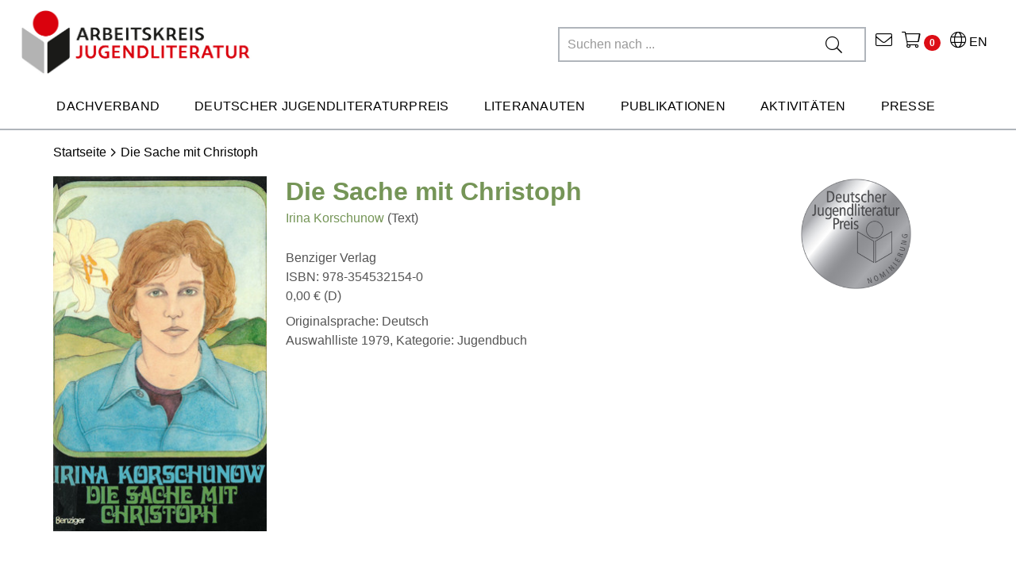

--- FILE ---
content_type: text/html;charset=UTF-8
request_url: https://www.jugendliteratur.org/buch/die-sache-mit-christoph-3373-9783545321540/?page_id=1
body_size: 31963
content:


	


	
	

	
	

	
	

	
	

	
	

	
	

	
	

	
	

	
	

	
	

	
	

	
	

	
	



	
<!DOCTYPE html>

<html xmlns="http://www.w3.org/1999/xhtml" lang="de-CH">
<head>
	<title>Buch: Die Sache mit Christoph | Arbeitskreis für Jugendliteratur e.V.</title>
	<meta http-equiv="Content-Type" content="text/html; charset=utf-8" />
	<meta http-equiv="X-UA-Compatible" content="IE=edge" />
	
	<meta name="description" content="Erfahren Sie mehr &uuml;ber das Buch Die Sache mit Christoph beim Arbeitskreis f&uuml;r Jugendliteratur" />
	<meta name="keywords" content="Suizid|Tod|Trauer|Freundschaft" />
	<meta name="author" content="AKJ - www.akj.de" />
	<meta name="robots" content="all" />

	<meta name="language" content="de"/>
	<meta name="viewport" content="width=device-width, initial-scale=1" />
	
	<link rel="stylesheet" href="/_css_global/dist/style.min.css?ts=107">

	
	<script src="https://cookiemanager.wirth-horn.de/dist/whCookieManager.min.js"></script>
	<link rel="stylesheet" type="text/css" href="https://cookiemanager.wirth-horn.de/dist/whCookieManager.min.css">
	
		<script type="text/javascript">
			const whCookies = new whCookieManager({
				'headline':    		    'Cookie-Einstellungen',
				'text': 				"Wir verwenden Cookies, um die Nutzung aller Funktionen auf unserer Website zu erm&ouml;glichen. Dazu z&auml;hlen Cookies, die f&uuml;r den Betrieb der Seite notwendig sind, sowie solche, die zu anonymen Statistikzwecken, f&uuml;r Komforteinstellungen oder zur Anzeige personalisierter Inhalte genutzt werden. Sie k&ouml;nnen selbst entscheiden, welche Kategorien Sie zulassen m&ouml;chten. Bitte beachten Sie, dass auf Basis Ihrer Einstellungen wom&ouml;glich nicht mehr alle Funktionalit&auml;ten der Seite zur Verf&uuml;gung stehen. Weitere Informationen finden Sie in unseren <a href='/datenschutz' title='Datenschutzhinweisen'>Datenschutzhinweisen</a>.",
				'categories': {
					'necessary_label':	    'Notwendig',
					'statistics':	         false,
					'statistics_label':	    'Statistik',
					'marketing':	         true,
					'marketing_label':	    'Marketing',
				},
				'details_label':    	'',
				'details':          	'',
				'buttons': {
					'select_specific_label':	'Auswahl bestätigen',
					'select_all_label':			'Alle auswählen',
					'show_decline_all_label':	true,
					'decline_all_label':		'Ablehnen'
				},
				'cookie_attributes': {
					'secure': true
					,'samesite': 'none'
				}
			}, function load_scripts(){
				// prevent youtube videos from loading if marketing cookies are not accepted
				if (whCookies.accepted_marketing) {
					videoBlocker.unblock('youtube');
				}
			});
		</script>
	
	
	<script src="//videoblocker.wirth-horn.de/dist/whVideoBlocker.min.js"></script>
	<script>
		const videoBlocker = new whVideoBlocker({
			block_youtube: whCookies.accepted_marketing ? false : true,
			placeholder_img: "/_images_global/DELETE_THIS.svg"
		}, function(){
			
		}, function(){
			
			if (typeof whCookies !== 'undefined') {
				// add eventlistener to verify that the cookie has been updated
				cookiemanager_el = document.getElementById('whCookieManager');
				cookiemanager_el.addEventListener('cookie_changed', (e) => {
					videoBlocker.unblock('youtube');
				});
				// update the cookie
				whCookies.set_specific_cookie('marketing');
			}
		});
		// unblock youtube videos from loading if marketing cookies are not accepted
		if (whCookies.accepted_marketing) {
			videoBlocker.unblock('youtube');
		}
	</script>
	
	<script src="https://rybbit.wirth-horn.de/api/script.js" data-site-id="ea72821ffac3" defer></script>

	
	<link rel="shortcut icon"				type="image/x-icon"		href="/favicon.ico">
	<link rel="apple-touch-icon"			sizes="180x180"			href="/apple-touch-icon.png">
	<link rel="icon"						type="image/png"		sizes="32x32" href="/favicon-32x32.png">
	<link rel="icon"						type="image/png"		sizes="16x16" href="/favicon-16x16.png">
	<link rel="manifest"					href="/site.webmanifest">
	<link rel="mask-icon"					href="/safari-pinned-tab.svg"	color="#5bbad5">
	<meta name="msapplication-TileColor"	content="#d9d9d9">
	<meta name="theme-color"				content="#ffffff">

	
	
	<meta property="og:site_name"		content="Arbeitskreis für Jugendliteratur e.V." />
	<meta property="fb:app_id"			content="358657944844516" />
	<meta property="og:url"				content="https://www.jugendliteratur.org/title.cfm?djlp_id=3373&isbn=9783545321540&page_id=1" />
	<meta property="og:type"			content="website" />
	<meta property="og:updated_time"	content="{ts '2026-01-19 06:39:04'}" />
	
		
			<meta property="og:title"		content="Die Sache mit Christoph">
		
		
			<meta property="og:description"	content="">
		
		
		
			<meta property="og:image"		content="https://www.jugendliteratur.org/_cover_media/djlp_original/270b/3373.jpg">
			<meta property="twitter:image"	content="https://www.jugendliteratur.org/_cover_media/djlp_original/270b/3373.jpg">
		
		
			<meta property="og:image:alt"	content="Cover: Die Sache mit Christoph">
		
	
	
	<meta property="twitter:card"			content="summary">
	
	
		<link rel="canonical" href="https://www.jugendliteratur.org/buch/die-sache-mit-christoph-3373" />
	
	
	
		<script>
			var _mtm = window._mtm = window._mtm || [];
			_mtm.push({'mtm.startTime': (new Date().getTime()), 'event': 'mtm.Start'});
			(function() {
			    var d=document, g=d.createElement('script'), s=d.getElementsByTagName('script')[0];
			    g.async=true; g.src='https://cdn.matomo.cloud/jugendliteratur.matomo.cloud/container_69iz1yPf.js'; s.parentNode.insertBefore(g,s);
			})();
		</script>
		
	
	
	
</head>
<body itemscope itemtype="http://schema.org/WebPage">
	
	<noscript>
		
			<div style="width:1200px;font-size:15px;border:solid 1px #9E153B;margin:20px auto;padding:15px;">
				<strong>Javascript Deaktiviert!</strong><br />
				Bitte aktivieren Sie JavaScript um alle Funktionen auf unserer Webseite nutzen zu können.
			</div>
		
	</noscript>
	
	<input type="hidden" data-ga="UA-4584475-1" id="gaContainer" />


	
	

	<nav class="navbar navbar-default header navbar-expand-lg p-0">
		<div class="container-fluid container-brand clearfix">
			<div class="container-fluid p-0">
				<div class="row nav-header mx-0">
					<div class="navbar-header-logo col-12 col-sm-8 col-md-7 col-lg-4 col-xl-4" >
						
						<a id="logo_akj_container" class="navbar-brand" href="/" >
							<img src="/_images_global/logo_akj.jpg" alt="AKJ Logo"  />
						</a>
						
					</div>
					<div class="navbar-header-content col-4 col-sm-4 col-md-7 col-lg-8 col-xl-8" >
						<div class="row">
							<div class="meta-nav col-12 col-sm-12 col-md-12 col-lg-12 col-xl-12 d-flex flex-row-reverse">
								<div class="language-page">
									<a href="/english-key-facts" title="English Key Facts">
										<i class="fal fa-globe"></i> EN
									</a>
								</div>
								<div class="akj-wako">
									<a href="#" title="Zum Warenkorb" onclick="open_overlay('shopping_cart');">
										<i class="fal fa-shopping-cart"></i>
										<span class="wako_count badge"></span>
									</a>
								</div>
								<div class="akj-contact">
									<a href="/kontakt/c-146" title="Kontakt">
										<i class="fal fa-envelope"></i>
									</a>
								</div>
								<div class="akj-search">
									<form role="search" action="/search/result" method="get">
										<div class="input-group mb-3 d-flex d-row-reverse">
											<input type="text" name="schnellsuche" placeholder="Suchen nach ..." class="akj-search-input default-input"/>
											<div class="input-group-append">
												<button type="submit"><i class="fal fa-search"></i></button>
											</div>
											<div id="typeahead"></div>
										</div>
									</form>
								</div>
							</div>
						</div>
					</div>
					<div class="navbar-header-content-mobile col-12 col-sm-4 col-md-5 col-lg-8">
						
						<div class="text-center mobile-search-icon mobile-item">
							<i class="fal fa-search"></i>
						</div>
						<div class="text-center mobile-item mobile-wako-icon">
							<a href="#" title="Zum Warenkorb" onclick="open_overlay('shopping_cart');">
								<i class="fal fa-shopping-cart"></i>
								<span class="wako_count badge"></span>
							</a>
						</div>
						<div class="text-center mobile-menu-icon mobile-item">
							<i class="fal fa-bars"></i>
						</div>
						
					</div>
				</div>
				<div class="row d-flex m-auto">
					<div class="akj-search col-12 col-sm-12 col-md-12 col-lg-6 col-xl-6 pt-2">
						<form role="search" action="/search/result" method="get">
							<div class="input-group mobile-search mb-3">
								<input type="text" autocomplete="off" name="schnellsuche" placeholder="Suchen nach ..." class="akj-search-input"/>
								<div class="input-group-append">
									<button type="submit"><i class="fal fa-search"></i></button>
								</div>
							</div>
						</form>
					</div>
				</div>
				

	
	<div class="row nav-row">
		<div class="ul-nav-container d-flex flex-row-reverse col-12">
			<ul class="nav">
				
					
						<a href="/dachverband/c-56" title="Dachverband" data-nav="56">
							<li class="nav-item">Dachverband</li>
						</a>
						
							
						
							
						
							
						
							
						
							
						
							
						
							
						
							
								
							
						
							
						
							
						
							
						
							
								
							
						
							
						
							
						
							
								
							
						
							
						
							
						
							
						
							
								
							
						
							
						
							
						
							
						
							
								
							
						
							
						
							
								
							
						
							
						
							
						
							
								
							
						
							
								
							
						
							
								
							
						
					
				
					
						<a href="/deutscher-jugendliteraturpreis/c-62" title="Deutscher Jugendliteraturpreis" data-nav="62">
							<li class="nav-item">Deutscher Jugendliteraturpreis</li>
						</a>
						
							
								
							
						
							
						
							
						
							
						
							
						
							
								
							
						
							
						
							
						
							
						
							
						
							
						
							
						
							
								
							
						
							
						
							
						
							
						
							
								
							
						
							
						
							
						
							
						
							
								
							
						
							
						
							
						
							
								
							
						
							
						
							
						
							
								
							
						
							
						
							
						
							
						
					
				
					
						<a href="/literanauten/c-164" title="Literanauten" data-nav="164">
							<li class="nav-item">Literanauten</li>
						</a>
						
							
						
							
						
							
						
							
						
							
								
							
						
							
						
							
						
							
						
							
								
							
						
							
						
							
						
							
						
							
						
							
						
							
						
							
								
							
						
							
						
							
						
							
						
							
								
							
						
							
						
							
						
							
						
							
						
							
						
							
						
							
						
							
						
							
						
							
						
					
				
					
						<a href="/publikationen/c-80" title="Publikationen" data-nav="80">
							<li class="nav-item">Publikationen</li>
						</a>
						
							
						
							
								
							
						
							
						
							
						
							
						
							
						
							
								
							
						
							
						
							
						
							
						
							
								
							
						
							
						
							
						
							
						
							
						
							
						
							
						
							
						
							
						
							
						
							
						
							
						
							
						
							
						
							
						
							
						
							
						
							
						
							
						
							
						
					
				
					
						<a href="/aktivitaeten/c-87" title="Aktivitäten" data-nav="87">
							<li class="nav-item">Aktivitäten</li>
						</a>
						
							
						
							
						
							
								
							
						
							
						
							
						
							
						
							
						
							
						
							
						
							
								
							
						
							
						
							
						
							
						
							
								
							
						
							
						
							
						
							
						
							
								
							
						
							
						
							
						
							
						
							
						
							
						
							
						
							
						
							
						
							
						
							
						
							
						
							
						
					
				
					
						<a href="/presse/c-95" title="Presse" data-nav="95">
							<li class="nav-item">Presse</li>
						</a>
						
							
						
							
						
							
						
							
								
							
						
							
						
							
						
							
						
							
						
							
						
							
						
							
						
							
						
							
						
							
						
							
						
							
						
							
						
							
						
							
						
							
						
							
						
							
								
							
						
							
						
							
						
							
						
							
								
							
						
							
						
							
						
							
						
							
						
					
				
				
			</ul>
		</div>
	</div>
	
			</div>
		</div>
	</nav>
	
	
	
	<div class="container-fluid container-mega-menu">
		
		
			<div class="row d-none">
				<div class="col-3 p-0"></div>
				<div class="col-9 pl-0 pr-2">
					<div class="mega-menu" data-parent="56">
						<div class="row px-3">
							
								<div class="col-4 nav-column pr-0">
									
										
											
											
											
												
											
												
											
												
											
												
											
												
											
												
											
												
											
												
											
												
											
												
											
												
											
												
											
												
											
												
											
												
											
												
											
										
									
										
											
											
											
												
											
												
											
												
											
												
											
												
											
												
											
												
											
												
											
												
											
												
											
												
											
												
											
												
											
												
											
												
											
												
											
										
									
										
											
											
											
												
											
												
											
												
											
												
											
												
											
												
											
												
											
												
											
												
											
												
											
												
											
												
											
												
											
												
											
												
											
												
											
										
									
										
											
											
											
												
											
												
											
												
											
												
											
												
											
												
											
												
											
												
											
												
											
												
											
												
											
												
											
												
											
												
											
												
											
												
											
										
									
										
											
											
											
												
											
												
											
												
											
												
											
												
											
												
											
												
											
												
											
												
											
												
											
												
											
												
											
												
											
												
											
												
											
												
											
										
									
										
											
											
											
												
											
												
											
												
											
												
											
												
											
												
											
												
											
												
											
												
											
												
											
												
											
												
											
												
											
												
											
												
											
												
											
										
									
										
									
										
											
												<div class="mega-menu-item weight-font">
													<a href="/vorstand/c-97" title="Vorstand">
														Vorstand
													</a>
												</div>
											
											
											
												
											
												
											
												
											
												
											
												
											
												
											
												
											
												
											
												
											
												
											
												
											
												
											
												
											
												
											
												
											
												
											
										
									
										
											
											
											
												
											
												
											
												
											
												
											
												
											
												
											
												
											
												
											
												
											
												
											
												
											
												
											
												
											
												
											
												
											
												
											
										
									
										
									
										
									
										
											
												<div class="mega-menu-item weight-font">
													<a href="/mitgliedsverbaende/c-99" title="Mitgliedsverbände">
														Mitgliedsverbände
													</a>
												</div>
											
											
											
												
											
												
											
												
											
												
											
												
											
												
											
												
											
												
											
												
											
												
											
												
											
												
											
												
											
												
											
												
											
												
											
										
									
										
									
										
									
										
											
												<div class="mega-menu-item weight-font">
													<a href="/ehrenmitglieder/c-153" title="Ehrenmitglieder">
														Ehrenmitglieder
													</a>
												</div>
											
											
											
												
											
												
											
												
											
												
											
												
											
												
											
												
											
												
											
												
											
												
											
												
											
												
											
												
											
												
											
												
											
												
											
										
									
										
									
										
									
										
									
										
									
										
									
										
									
										
									
										
									
										
									
										
									
										
									
										
									
										
									
										
									
										
									
									
								</div>
							
								<div class="col-4 nav-column pr-0">
									
										
									
										
									
										
									
										
									
										
									
										
									
										
									
										
									
										
									
										
											
											
											
												
											
												
											
												
											
												
											
												
											
												
											
												
											
												
											
												
											
												
											
												
											
												
											
												
											
												
											
												
											
												
											
										
									
										
									
										
									
										
											
											
											
												
											
												
											
												
											
												
											
												
											
												
											
												
											
												
											
												
											
												
											
												
											
												
											
												
											
												
											
												
											
												
											
										
									
										
									
										
									
										
											
											
											
												
											
												
											
												
											
												
											
												
											
												
											
												
											
												
											
												
											
												
											
												
											
												
											
												
											
												
											
												
											
												
											
										
									
										
											
											
											
												
											
												
											
												
											
												
											
												
											
												
											
												
											
												
											
												
											
												
											
												
											
												
											
												
											
												
											
												
											
												
											
										
									
										
									
										
											
												<div class="mega-menu-item weight-font">
													<a href="/ibby-germany/c-100" title="IBBY Germany">
														IBBY Germany
													</a>
												</div>
											
											
											
												
											
												
											
												
											
												
											
												
											
												
											
												
											
												
											
												
											
												
											
												
											
												
											
												
											
												
											
												
											
												
											
										
									
										
											
											
											
												
											
												
											
												
											
												
											
												
											
												
											
												
											
												
											
												
											
												
											
												
											
												
											
												
											
												
											
												
											
												
											
										
									
										
											
											
											
												
											
												
											
												
											
												
											
												
											
												
											
												
											
												
											
												
											
												
											
												
											
												
											
												
											
												
											
												
											
												
											
										
									
										
											
											
											
												
											
												
											
												
											
												
											
												
											
												
											
												
											
												
											
												
											
												
											
												
											
												
											
												
											
												
											
												
											
												
											
										
									
										
											
												<div class="mega-menu-item weight-font">
													<a href="/geschichte/c-101" title="Geschichte">
														Geschichte
													</a>
												</div>
											
											
											
												
											
												
											
												
											
												
											
												
											
												
											
												
											
												
											
												
											
												
											
												
											
												
											
												
											
												
											
												
											
												
											
										
									
										
											
											
											
												
											
												
											
												
											
												
											
												
											
												
											
												
											
												
											
												
											
												
											
												
											
												
											
												
											
												
											
												
											
												
											
										
									
										
											
												<div class="mega-menu-item weight-font">
													<a href="/satzung/c-156" title="Satzung">
														Satzung
													</a>
												</div>
											
											
											
												
											
												
											
												
											
												
											
												
											
												
											
												
											
												
											
												
											
												
											
												
											
												
											
												
											
												
											
												
											
												
											
										
									
										
									
										
									
										
									
										
									
										
									
									
								</div>
							
								<div class="col-4 nav-column pr-0">
									
										
									
										
									
										
									
										
									
										
									
										
									
										
											
											
											
												
											
												
											
												
											
												
											
												
											
												
											
												
											
												
											
												
											
												
											
												
											
												
											
												
											
												
											
												
											
												
											
										
									
										
									
										
									
										
									
										
											
											
											
												
											
												
											
												
											
												
											
												
											
												
											
												
											
												
											
												
											
												
											
												
											
												
											
												
											
												
											
												
											
												
											
										
									
										
									
										
									
										
											
											
											
												
											
												
											
												
											
												
											
												
											
												
											
												
											
												
											
												
											
												
											
												
											
												
											
												
											
												
											
												
											
												
											
										
									
										
									
										
									
										
									
										
											
											
											
												
											
												
											
												
											
												
											
												
											
												
											
												
											
												
											
												
											
												
											
												
											
												
											
												
											
												
											
												
											
												
											
										
									
										
									
										
									
										
									
										
									
										
									
										
									
										
									
										
											
											
											
												
											
												
											
												
											
												
											
												
											
												
											
												
											
												
											
												
											
												
											
												
											
												
											
												
											
												
											
												
											
												
											
										
									
										
											
											
											
												
											
												
											
												
											
												
											
												
											
												
											
												
											
												
											
												
											
												
											
												
											
												
											
												
											
												
											
												
											
												
											
										
									
										
											
												<div class="mega-menu-item weight-font">
													<a href="/positionspapier-lesefoerderung/c-190" title="Positionspapier Leseförderung">
														Positionspapier Leseförderung
													</a>
												</div>
											
											
											
												
											
												
											
												
											
												
											
												
											
												
											
												
											
												
											
												
											
												
											
												
											
												
											
												
											
												
											
												
											
												
											
										
									
										
											
												<div class="mega-menu-item weight-font">
													<a href="/mitgliedschaft/c-98" title="Mitgliedschaft">
														Mitgliedschaft
													</a>
												</div>
											
											
											
												
											
												
											
												
											
												
											
												
											
												
											
												
											
												
											
												
											
												
											
												
											
												
											
												
											
												
											
												
											
												
											
										
									
										
											
												<div class="mega-menu-item weight-font">
													<a href="/spenden/c-158" title="Spenden">
														Spenden
													</a>
												</div>
											
											
											
												
											
												
											
												
											
												
											
												
											
												
											
												
											
												
											
												
											
												
											
												
											
												
											
												
											
												
											
												
											
												
											
										
									
									
								</div>
							
						</div>
					</div>
				</div>
			</div>
		
			<div class="row d-none">
				<div class="col-3 p-0"></div>
				<div class="col-9 pl-0 pr-2">
					<div class="mega-menu" data-parent="62">
						<div class="row px-3">
							
								<div class="col-4 nav-column pr-0">
									
										
											
												<div class="mega-menu-item weight-font">
													<a href="/ueber-den-preis/c-102" title="Über den Preis">
														Über den Preis
													</a>
												</div>
											
											
											
												
											
												
											
												
													
													
														<div class="mega-menu-sub-item">
															<a href="/ausschreibung-2025/c-109" title="Ausschreibung 2025">
																Ausschreibung 2025
															</a>
														</div>
													
												
											
												
											
												
											
												
											
												
											
												
											
												
											
												
													
													
														<div class="mega-menu-sub-item">
															<a href="/fuer-2026-bewerben/c-141" title="Für 2026 bewerben">
																Für 2026 bewerben
															</a>
														</div>
													
												
											
												
											
												
											
												
													
													
														<div class="mega-menu-sub-item">
															<a href="/preisstatue-momo/c-142" title="Preisstatue Momo">
																Preisstatue Momo
															</a>
														</div>
													
												
											
												
											
												
											
												
											
										
									
										
											
											
											
												
											
												
											
												
											
												
											
												
											
												
											
												
											
												
											
												
											
												
											
												
											
												
											
												
											
												
											
												
											
												
											
										
									
										
											
											
											
												
											
												
											
												
											
												
											
												
											
												
											
												
											
												
											
												
											
												
											
												
											
												
											
												
											
												
											
												
											
												
											
										
									
										
											
											
											
												
											
												
											
												
											
												
											
												
											
												
											
												
											
												
											
												
											
												
											
												
											
												
											
												
											
												
											
												
											
												
											
										
									
										
											
											
											
												
											
												
											
												
											
												
											
												
											
												
											
												
											
												
											
												
											
												
											
												
											
												
											
												
											
												
											
												
											
												
											
										
									
										
											
												<div class="mega-menu-item weight-font">
													<a href="/suche-im-archiv/c-108" title="Suche im Archiv">
														Suche im Archiv
													</a>
												</div>
											
											
											
												
											
												
											
												
											
												
											
												
											
												
											
												
											
												
											
												
											
												
											
												
											
												
											
												
											
												
											
												
											
												
											
										
									
										
									
										
											
											
											
												
											
												
											
												
											
												
											
												
											
												
											
												
											
												
											
												
											
												
											
												
											
												
											
												
											
												
											
												
											
												
											
										
									
										
											
											
											
												
											
												
											
												
											
												
											
												
											
												
											
												
											
												
											
												
											
												
											
												
											
												
											
												
											
												
											
												
											
												
											
										
									
										
									
										
									
										
											
											
											
												
											
												
											
												
											
												
											
												
											
												
											
												
											
												
											
												
											
												
											
												
											
												
											
												
											
												
											
												
											
												
											
										
									
										
									
										
									
										
											
											
											
												
											
												
											
												
											
												
											
												
											
												
											
												
											
												
											
												
											
												
											
												
											
												
											
												
											
												
											
												
											
												
											
										
									
										
									
										
									
										
									
										
									
										
									
										
									
										
									
										
									
										
									
										
									
										
									
										
									
										
									
										
									
										
									
									
								</div>
							
								<div class="col-4 nav-column pr-0">
									
										
									
										
									
										
									
										
									
										
									
										
									
										
									
										
									
										
									
										
											
											
											
												
											
												
											
												
											
												
											
												
											
												
											
												
											
												
											
												
											
												
											
												
											
												
											
												
											
												
											
												
											
												
											
										
									
										
									
										
									
										
											
												<div class="mega-menu-item weight-font">
													<a href="/nominierungen-2025/c-103" title="Nominierungen 2025">
														Nominierungen 2025
													</a>
												</div>
											
											
											
												
											
												
											
												
											
												
											
												
											
												
											
												
											
												
											
												
											
												
											
												
											
												
											
												
											
												
											
												
											
												
											
										
									
										
									
										
									
										
											
											
											
												
											
												
											
												
											
												
											
												
											
												
											
												
											
												
											
												
											
												
											
												
											
												
											
												
											
												
											
												
											
												
											
										
									
										
											
												<div class="mega-menu-item weight-font">
													<a href="/preisverdaechtig-praxistipps/c-129" title=""Preisverdächtig!"-Praxistipps">
														"Preisverdächtig!"-Praxistipps
													</a>
												</div>
											
											
											
												
											
												
											
												
											
												
											
												
											
												
											
												
											
												
											
												
											
												
											
												
											
												
											
												
											
												
											
												
											
												
											
										
									
										
									
										
											
											
											
												
											
												
											
												
											
												
											
												
											
												
											
												
											
												
											
												
											
												
											
												
											
												
											
												
											
												
											
												
											
												
											
										
									
										
											
											
											
												
											
												
											
												
											
												
											
												
											
												
											
												
											
												
											
												
											
												
											
												
											
												
											
												
											
												
											
												
											
												
											
										
									
										
											
												<div class="mega-menu-item weight-font">
													<a href="/preistraeger-2025/c-105" title="Preisträger 2025">
														Preisträger 2025
													</a>
												</div>
											
											
											
												
											
												
											
												
											
												
											
												
											
												
											
												
											
												
											
												
											
												
											
												
											
												
											
												
											
												
											
												
											
												
											
										
									
										
											
											
											
												
											
												
											
												
											
												
											
												
											
												
											
												
											
												
											
												
											
												
											
												
											
												
											
												
											
												
											
												
											
												
											
										
									
										
											
											
											
												
											
												
											
												
											
												
											
												
											
												
											
												
											
												
											
												
											
												
											
												
											
												
											
												
											
												
											
												
											
												
											
										
									
										
											
												<div class="mega-menu-item weight-font">
													<a href="/sonderpreise/c-106" title="Sonderpreise">
														Sonderpreise
													</a>
												</div>
											
											
											
												
													
													
														<div class="mega-menu-sub-item">
															<a href="/gesamtwerk-illustration-2025/c-115" title=""Gesamtwerk" Illustration 2025">
																"Gesamtwerk" Illustration 2025
															</a>
														</div>
													
												
											
												
											
												
											
												
													
													
														<div class="mega-menu-sub-item">
															<a href="/neue-talente-illustration-2025/c-116" title=""Neue Talente" Illustration 2025">
																"Neue Talente" Illustration 2025
															</a>
														</div>
													
												
											
												
											
												
											
												
											
												
											
												
											
												
											
												
											
												
											
												
											
												
											
												
											
												
											
										
									
										
											
											
											
												
											
												
											
												
											
												
											
												
											
												
											
												
											
												
											
												
											
												
											
												
											
												
											
												
											
												
											
												
											
												
											
										
									
										
									
										
									
										
									
										
									
										
									
									
								</div>
							
								<div class="col-4 nav-column pr-0">
									
										
									
										
									
										
									
										
									
										
									
										
									
										
											
											
											
												
											
												
											
												
											
												
											
												
											
												
											
												
											
												
											
												
											
												
											
												
											
												
											
												
											
												
											
												
											
												
											
										
									
										
									
										
									
										
									
										
											
											
											
												
											
												
											
												
											
												
											
												
											
												
											
												
											
												
											
												
											
												
											
												
											
												
											
												
											
												
											
												
											
												
											
										
									
										
									
										
									
										
											
											
											
												
											
												
											
												
											
												
											
												
											
												
											
												
											
												
											
												
											
												
											
												
											
												
											
												
											
												
											
												
											
												
											
										
									
										
									
										
									
										
									
										
											
											
											
												
											
												
											
												
											
												
											
												
											
												
											
												
											
												
											
												
											
												
											
												
											
												
											
												
											
												
											
												
											
												
											
										
									
										
									
										
									
										
									
										
									
										
									
										
									
										
									
										
											
											
											
												
											
												
											
												
											
												
											
												
											
												
											
												
											
												
											
												
											
												
											
												
											
												
											
												
											
												
											
												
											
												
											
										
									
										
											
												<div class="mega-menu-item weight-font">
													<a href="/jurys-2025/c-107" title="Jurys 2025">
														Jurys 2025
													</a>
												</div>
											
											
											
												
											
												
											
												
											
												
											
												
													
													
														<div class="mega-menu-sub-item">
															<a href="/kritikerjury/c-117" title="Kritikerjury">
																Kritikerjury
															</a>
														</div>
													
												
											
												
											
												
											
												
													
													
														<div class="mega-menu-sub-item">
															<a href="/jugendjury/c-118" title="Jugendjury">
																Jugendjury
															</a>
														</div>
													
												
											
												
											
												
											
												
											
												
											
												
											
												
											
												
													
													
														<div class="mega-menu-sub-item">
															<a href="/sonderpreisjury/c-119" title="Sonderpreisjury">
																Sonderpreisjury
															</a>
														</div>
													
												
											
												
											
										
									
										
											
											
											
												
											
												
											
												
											
												
											
												
											
												
											
												
											
												
											
												
											
												
											
												
											
												
											
												
											
												
											
												
											
												
											
										
									
										
											
											
											
												
											
												
											
												
											
												
											
												
											
												
											
												
											
												
											
												
											
												
											
												
											
												
											
												
											
												
											
												
											
												
											
										
									
										
											
											
											
												
											
												
											
												
											
												
											
												
											
												
											
												
											
												
											
												
											
												
											
												
											
												
											
												
											
												
											
												
											
												
											
										
									
									
								</div>
							
						</div>
					</div>
				</div>
			</div>
		
			<div class="row d-none">
				<div class="col-3 p-0"></div>
				<div class="col-9 pl-0 pr-2">
					<div class="mega-menu" data-parent="164">
						<div class="row px-3">
							
								<div class="col-4 nav-column pr-0">
									
										
											
											
											
												
											
												
											
												
											
												
											
												
											
												
											
												
											
												
											
												
											
												
											
												
											
												
											
												
											
												
											
												
											
												
											
										
									
										
											
											
											
												
											
												
											
												
											
												
											
												
											
												
											
												
											
												
											
												
											
												
											
												
											
												
											
												
											
												
											
												
											
												
											
										
									
										
											
											
											
												
											
												
											
												
											
												
											
												
											
												
											
												
											
												
											
												
											
												
											
												
											
												
											
												
											
												
											
												
											
												
											
										
									
										
											
											
											
												
											
												
											
												
											
												
											
												
											
												
											
												
											
												
											
												
											
												
											
												
											
												
											
												
											
												
											
												
											
												
											
										
									
										
											
												<div class="mega-menu-item weight-font">
													<a href="/mitmachen/c-165" title="Mitmachen">
														Mitmachen
													</a>
												</div>
											
											
											
												
											
												
											
												
											
												
											
												
											
												
											
												
											
												
											
												
											
												
											
												
											
												
											
												
											
												
											
												
											
												
											
										
									
										
											
											
											
												
											
												
											
												
											
												
											
												
											
												
											
												
											
												
											
												
											
												
											
												
											
												
											
												
											
												
											
												
											
												
											
										
									
										
									
										
											
											
											
												
											
												
											
												
											
												
											
												
											
												
											
												
											
												
											
												
											
												
											
												
											
												
											
												
											
												
											
												
											
												
											
										
									
										
											
												<div class="mega-menu-item weight-font">
													<a href="/wer-sind-die-literanauten/c-167" title="Wer sind die Literanauten">
														Wer sind die Literanauten
													</a>
												</div>
											
											
											
												
											
												
											
												
											
												
											
												
											
												
											
												
											
												
											
												
											
												
											
												
											
												
											
												
											
												
											
												
											
												
											
										
									
										
									
										
									
										
											
											
											
												
											
												
											
												
											
												
											
												
											
												
											
												
											
												
											
												
											
												
											
												
											
												
											
												
											
												
											
												
											
												
											
										
									
										
									
										
									
										
											
											
											
												
											
												
											
												
											
												
											
												
											
												
											
												
											
												
											
												
											
												
											
												
											
												
											
												
											
												
											
												
											
												
											
										
									
										
									
										
									
										
									
										
									
										
									
										
									
										
									
										
									
										
									
										
									
										
									
										
									
										
									
										
									
										
									
									
								</div>
							
								<div class="col-4 nav-column pr-0">
									
										
									
										
									
										
									
										
									
										
									
										
									
										
									
										
									
										
									
										
											
											
											
												
											
												
											
												
											
												
											
												
											
												
											
												
											
												
											
												
											
												
											
												
											
												
											
												
											
												
											
												
											
												
											
										
									
										
									
										
									
										
											
											
											
												
											
												
											
												
											
												
											
												
											
												
											
												
											
												
											
												
											
												
											
												
											
												
											
												
											
												
											
												
											
												
											
										
									
										
									
										
									
										
											
												<div class="mega-menu-item weight-font">
													<a href="/galerie/c-175" title="Galerie">
														Galerie
													</a>
												</div>
											
											
											
												
											
												
											
												
											
												
											
												
											
												
											
												
											
												
											
												
											
												
											
												
											
												
											
												
											
												
											
												
											
												
											
										
									
										
											
											
											
												
											
												
											
												
											
												
											
												
											
												
											
												
											
												
											
												
											
												
											
												
											
												
											
												
											
												
											
												
											
												
											
										
									
										
									
										
											
											
											
												
											
												
											
												
											
												
											
												
											
												
											
												
											
												
											
												
											
												
											
												
											
												
											
												
											
												
											
												
											
												
											
										
									
										
											
												<div class="mega-menu-item weight-font">
													<a href="/aktuelle-termine/c-168" title="Aktuelle Termine">
														Aktuelle Termine
													</a>
												</div>
											
											
											
												
											
												
											
												
											
												
											
												
											
												
											
												
											
												
											
												
											
												
											
												
											
												
											
												
											
												
											
												
											
												
											
										
									
										
											
											
											
												
											
												
											
												
											
												
											
												
											
												
											
												
											
												
											
												
											
												
											
												
											
												
											
												
											
												
											
												
											
												
											
										
									
										
											
											
											
												
											
												
											
												
											
												
											
												
											
												
											
												
											
												
											
												
											
												
											
												
											
												
											
												
											
												
											
												
											
												
											
										
									
										
											
											
											
												
											
												
											
												
											
												
											
												
											
												
											
												
											
												
											
												
											
												
											
												
											
												
											
												
											
												
											
												
											
												
											
										
									
										
											
											
											
												
											
												
											
												
											
												
											
												
											
												
											
												
											
												
											
												
											
												
											
												
											
												
											
												
											
												
											
												
											
												
											
										
									
										
											
											
											
												
											
												
											
												
											
												
											
												
											
												
											
												
											
												
											
												
											
												
											
												
											
												
											
												
											
												
											
												
											
												
											
										
									
										
									
										
									
										
									
										
									
										
									
									
								</div>
							
								<div class="col-4 nav-column pr-0">
									
										
									
										
									
										
									
										
									
										
									
										
									
										
											
											
											
												
											
												
											
												
											
												
											
												
											
												
											
												
											
												
											
												
											
												
											
												
											
												
											
												
											
												
											
												
											
												
											
										
									
										
									
										
									
										
									
										
											
											
											
												
											
												
											
												
											
												
											
												
											
												
											
												
											
												
											
												
											
												
											
												
											
												
											
												
											
												
											
												
											
												
											
										
									
										
									
										
									
										
											
											
											
												
											
												
											
												
											
												
											
												
											
												
											
												
											
												
											
												
											
												
											
												
											
												
											
												
											
												
											
												
											
												
											
										
									
										
									
										
									
										
									
										
											
											
											
												
											
												
											
												
											
												
											
												
											
												
											
												
											
												
											
												
											
												
											
												
											
												
											
												
											
												
											
												
											
												
											
										
									
										
									
										
									
										
									
										
									
										
									
										
									
										
									
										
											
											
											
												
											
												
											
												
											
												
											
												
											
												
											
												
											
												
											
												
											
												
											
												
											
												
											
												
											
												
											
												
											
												
											
										
									
										
											
											
											
												
											
												
											
												
											
												
											
												
											
												
											
												
											
												
											
												
											
												
											
												
											
												
											
												
											
												
											
												
											
												
											
										
									
										
											
											
											
												
											
												
											
												
											
												
											
												
											
												
											
												
											
												
											
												
											
												
											
												
											
												
											
												
											
												
											
												
											
												
											
										
									
										
											
											
											
												
											
												
											
												
											
												
											
												
											
												
											
												
											
												
											
												
											
												
											
												
											
												
											
												
											
												
											
												
											
												
											
										
									
										
											
											
											
												
											
												
											
												
											
												
											
												
											
												
											
												
											
												
											
												
											
												
											
												
											
												
											
												
											
												
											
												
											
												
											
										
									
									
										<div class="mega-menu-image">
											
												<a href="https://www.instagram.com/literanauten_akj/"  target="_blank">
											
											<img src="/_images_media/content/teaser3/folgt_uns_auf_instagram_3_164.png">
											
												</a>
											
										</div>
									
								</div>
							
						</div>
					</div>
				</div>
			</div>
		
			<div class="row d-none">
				<div class="col-3 p-0"></div>
				<div class="col-9 pl-0 pr-2">
					<div class="mega-menu" data-parent="80">
						<div class="row px-3">
							
								<div class="col-4 nav-column pr-0">
									
										
											
											
											
												
											
												
											
												
											
												
											
												
											
												
											
												
											
												
											
												
											
												
											
												
											
												
											
												
											
												
											
												
											
												
											
										
									
										
											
												<div class="mega-menu-item weight-font">
													<a href="/fachzeitschrift-julit/c-120" title="Fachzeitschrift Julit">
														Fachzeitschrift Julit
													</a>
												</div>
											
											
											
												
											
												
											
												
											
												
											
												
											
												
													
													
														<div class="mega-menu-sub-item">
															<a href="/abonnement/c-122" title="Abonnement ">
																Abonnement 
															</a>
														</div>
													
												
											
												
											
												
											
												
													
													
														<div class="mega-menu-sub-item">
															<a href="/archiv-recherche/c-123" title="Archiv-Recherche">
																Archiv-Recherche
															</a>
														</div>
													
												
											
												
											
												
											
												
													
													
														<div class="mega-menu-sub-item">
															<a href="/mediadaten/c-124" title="Mediadaten">
																Mediadaten
															</a>
														</div>
													
												
											
												
											
												
											
												
											
												
											
										
									
										
											
											
											
												
											
												
											
												
											
												
											
												
											
												
											
												
											
												
											
												
											
												
											
												
											
												
											
												
											
												
											
												
											
												
											
										
									
										
											
											
											
												
											
												
											
												
											
												
											
												
											
												
											
												
											
												
											
												
											
												
											
												
											
												
											
												
											
												
											
												
											
												
											
										
									
										
											
											
											
												
											
												
											
												
											
												
											
												
											
												
											
												
											
												
											
												
											
												
											
												
											
												
											
												
											
												
											
												
											
												
											
										
									
										
											
											
											
												
											
												
											
												
											
												
											
												
											
												
											
												
											
												
											
												
											
												
											
												
											
												
											
												
											
												
											
												
											
												
											
										
									
										
									
										
											
											
											
												
											
												
											
												
											
												
											
												
											
												
											
												
											
												
											
												
											
												
											
												
											
												
											
												
											
												
											
												
											
												
											
										
									
										
											
											
											
												
											
												
											
												
											
												
											
												
											
												
											
												
											
												
											
												
											
												
											
												
											
												
											
												
											
												
											
												
											
												
											
										
									
										
									
										
									
										
											
											
											
												
											
												
											
												
											
												
											
												
											
												
											
												
											
												
											
												
											
												
											
												
											
												
											
												
											
												
											
												
											
												
											
										
									
										
									
										
									
										
											
											
											
												
											
												
											
												
											
												
											
												
											
												
											
												
											
												
											
												
											
												
											
												
											
												
											
												
											
												
											
												
											
												
											
										
									
										
									
										
									
										
									
										
									
										
									
										
									
										
									
										
									
										
									
										
									
										
									
										
									
										
									
										
									
										
									
									
								</div>
							
								<div class="col-4 nav-column pr-0">
									
										
									
										
									
										
									
										
									
										
									
										
									
										
									
										
									
										
									
										
											
											
											
												
											
												
											
												
											
												
											
												
											
												
											
												
											
												
											
												
											
												
											
												
											
												
											
												
											
												
											
												
											
												
											
										
									
										
									
										
									
										
											
											
											
												
											
												
											
												
											
												
											
												
											
												
											
												
											
												
											
												
											
												
											
												
											
												
											
												
											
												
											
												
											
												
											
										
									
										
									
										
									
										
											
											
											
												
											
												
											
												
											
												
											
												
											
												
											
												
											
												
											
												
											
												
											
												
											
												
											
												
											
												
											
												
											
												
											
										
									
										
											
											
											
												
											
												
											
												
											
												
											
												
											
												
											
												
											
												
											
												
											
												
											
												
											
												
											
												
											
												
											
												
											
												
											
										
									
										
									
										
											
											
											
												
											
												
											
												
											
												
											
												
											
												
											
												
											
												
											
												
											
												
											
												
											
												
											
												
											
												
											
												
											
												
											
										
									
										
											
											
											
												
											
												
											
												
											
												
											
												
											
												
											
												
											
												
											
												
											
												
											
												
											
												
											
												
											
												
											
												
											
												
											
										
									
										
											
											
											
												
											
												
											
												
											
												
											
												
											
												
											
												
											
												
											
												
											
												
											
												
											
												
											
												
											
												
											
												
											
												
											
										
									
										
											
											
											
												
											
												
											
												
											
												
											
												
											
												
											
												
											
												
											
												
											
												
											
												
											
												
											
												
											
												
											
												
											
												
											
										
									
										
											
											
											
												
											
												
											
												
											
												
											
												
											
												
											
												
											
												
											
												
											
												
											
												
											
												
											
												
											
												
											
												
											
												
											
										
									
										
											
											
											
												
											
												
											
												
											
												
											
												
											
												
											
												
											
												
											
												
											
												
											
												
											
												
											
												
											
												
											
												
											
												
											
										
									
										
											
											
											
												
											
												
											
												
											
												
											
												
											
												
											
												
											
												
											
												
											
												
											
												
											
												
											
												
											
												
											
												
											
												
											
										
									
										
									
										
									
										
									
										
									
										
									
									
										<div class="mega-menu-image">
											
											<img src="/_images_media/content/teaser2/publikationen_menue_dropdown_cover_julit_3_djlp_kolibri_2025_80.jpg">
											
										</div>
									
								</div>
							
								<div class="col-4 nav-column pr-0">
									
										
									
										
									
										
									
										
									
										
									
										
									
										
											
												<div class="mega-menu-item weight-font">
													<a href="/deutscher-jugendliteraturpreis/c-125" title="Deutscher Jugendliteraturpreis">
														Deutscher Jugendliteraturpreis
													</a>
												</div>
											
											
											
												
											
												
											
												
											
												
											
												
											
												
											
												
											
												
											
												
											
												
											
												
											
												
											
												
											
												
											
												
											
												
											
										
									
										
									
										
									
										
									
										
											
												<div class="mega-menu-item weight-font">
													<a href="/kolibri/c-126" title="Kolibri">
														Kolibri
													</a>
												</div>
											
											
											
												
											
												
											
												
											
												
											
												
											
												
											
												
											
												
											
												
											
												
											
												
											
												
											
												
											
												
											
												
											
												
											
										
									
										
									
										
									
										
											
											
											
												
											
												
											
												
											
												
											
												
											
												
											
												
											
												
											
												
											
												
											
												
											
												
											
												
											
												
											
												
											
												
											
										
									
										
									
										
									
										
									
										
											
											
											
												
											
												
											
												
											
												
											
												
											
												
											
												
											
												
											
												
											
												
											
												
											
												
											
												
											
												
											
												
											
												
											
										
									
										
									
										
									
										
									
										
									
										
									
										
									
										
									
										
											
											
											
												
											
												
											
												
											
												
											
												
											
												
											
												
											
												
											
												
											
												
											
												
											
												
											
												
											
												
											
												
											
												
											
										
									
										
											
											
											
												
											
												
											
												
											
												
											
												
											
												
											
												
											
												
											
												
											
												
											
												
											
												
											
												
											
												
											
												
											
												
											
										
									
										
											
											
											
												
											
												
											
												
											
												
											
												
											
												
											
												
											
												
											
												
											
												
											
												
											
												
											
												
											
												
											
												
											
												
											
										
									
										
											
											
											
												
											
												
											
												
											
												
											
												
											
												
											
												
											
												
											
												
											
												
											
												
											
												
											
												
											
												
											
												
											
												
											
										
									
										
											
											
											
												
											
												
											
												
											
												
											
												
											
												
											
												
											
												
											
												
											
												
											
												
											
												
											
												
											
												
											
												
											
												
											
										
									
									
								</div>
							
						</div>
					</div>
				</div>
			</div>
		
			<div class="row d-none">
				<div class="col-3 p-0"></div>
				<div class="col-9 pl-0 pr-2">
					<div class="mega-menu" data-parent="87">
						<div class="row px-3">
							
								<div class="col-4 nav-column pr-0">
									
										
											
											
											
												
											
												
											
												
											
												
											
												
											
												
											
												
											
												
											
												
											
												
											
												
											
												
											
												
											
												
											
												
											
												
											
										
									
										
											
											
											
												
											
												
											
												
											
												
											
												
											
												
											
												
											
												
											
												
											
												
											
												
											
												
											
												
											
												
											
												
											
												
											
										
									
										
											
												<div class="mega-menu-item weight-font">
													<a href="/veranstaltungen" title="Veranstaltungen">
														Veranstaltungen
													</a>
												</div>
											
											
											
												
											
												
											
												
											
												
											
												
											
												
											
												
											
												
											
												
											
												
											
												
											
												
											
												
											
												
											
												
											
												
											
										
									
										
											
											
											
												
											
												
											
												
											
												
											
												
											
												
											
												
											
												
											
												
											
												
											
												
											
												
											
												
											
												
											
												
											
												
											
										
									
										
											
											
											
												
											
												
											
												
											
												
											
												
											
												
											
												
											
												
											
												
											
												
											
												
											
												
											
												
											
												
											
												
											
												
											
										
									
										
											
											
											
												
											
												
											
												
											
												
											
												
											
												
											
												
											
												
											
												
											
												
											
												
											
												
											
												
											
												
											
												
											
												
											
										
									
										
									
										
											
											
											
												
											
												
											
												
											
												
											
												
											
												
											
												
											
												
											
												
											
												
											
												
											
												
											
												
											
												
											
												
											
												
											
										
									
										
											
											
											
												
											
												
											
												
											
												
											
												
											
												
											
												
											
												
											
												
											
												
											
												
											
												
											
												
											
												
											
												
											
												
											
										
									
										
									
										
									
										
											
											
											
												
											
												
											
												
											
												
											
												
											
												
											
												
											
												
											
												
											
												
											
												
											
												
											
												
											
												
											
												
											
												
											
										
									
										
									
										
									
										
											
											
											
												
											
												
											
												
											
												
											
												
											
												
											
												
											
												
											
												
											
												
											
												
											
												
											
												
											
												
											
												
											
												
											
										
									
										
									
										
									
										
									
										
									
										
									
										
									
										
									
										
									
										
									
										
									
										
									
										
									
										
									
										
									
										
									
									
								</div>
							
								<div class="col-4 nav-column pr-0">
									
										
									
										
									
										
									
										
									
										
									
										
									
										
									
										
									
										
									
										
											
												<div class="mega-menu-item weight-font">
													<a href="/kranichsteiner-stipendien/c-133" title="Kranichsteiner Stipendien">
														Kranichsteiner Stipendien
													</a>
												</div>
											
											
											
												
											
												
											
												
											
												
											
												
											
												
											
												
											
												
											
												
											
												
											
												
											
												
											
												
											
												
											
												
											
												
											
										
									
										
									
										
									
										
											
											
											
												
											
												
											
												
											
												
											
												
											
												
											
												
											
												
											
												
											
												
											
												
											
												
											
												
											
												
											
												
											
												
											
										
									
										
									
										
									
										
											
											
											
												
											
												
											
												
											
												
											
												
											
												
											
												
											
												
											
												
											
												
											
												
											
												
											
												
											
												
											
												
											
												
											
										
									
										
											
											
											
												
											
												
											
												
											
												
											
												
											
												
											
												
											
												
											
												
											
												
											
												
											
												
											
												
											
												
											
												
											
												
											
										
									
										
									
										
											
											
											
												
											
												
											
												
											
												
											
												
											
												
											
												
											
												
											
												
											
												
											
												
											
												
											
												
											
												
											
												
											
												
											
										
									
										
											
											
											
												
											
												
											
												
											
												
											
												
											
												
											
												
											
												
											
												
											
												
											
												
											
												
											
												
											
												
											
												
											
												
											
										
									
										
											
											
											
												
											
												
											
												
											
												
											
												
											
												
											
												
											
												
											
												
											
												
											
												
											
												
											
												
											
												
											
												
											
												
											
										
									
										
											
											
											
												
											
												
											
												
											
												
											
												
											
												
											
												
											
												
											
												
											
												
											
												
											
												
											
												
											
												
											
												
											
												
											
										
									
										
											
											
											
												
											
												
											
												
											
												
											
												
											
												
											
												
											
												
											
												
											
												
											
												
											
												
											
												
											
												
											
												
											
												
											
										
									
										
											
											
											
												
											
												
											
												
											
												
											
												
											
												
											
												
											
												
											
												
											
												
											
												
											
												
											
												
											
												
											
												
											
												
											
										
									
										
											
											
											
												
											
												
											
												
											
												
											
												
											
												
											
												
											
												
											
												
											
												
											
												
											
												
											
												
											
												
											
												
											
												
											
										
									
										
									
										
									
										
									
										
									
										
									
									
								</div>
							
								<div class="col-4 nav-column pr-0">
									
										
									
										
									
										
									
										
									
										
									
										
									
										
											
											
											
												
											
												
											
												
											
												
											
												
											
												
											
												
											
												
											
												
											
												
											
												
											
												
											
												
											
												
											
												
											
												
											
										
									
										
									
										
									
										
									
										
											
											
											
												
											
												
											
												
											
												
											
												
											
												
											
												
											
												
											
												
											
												
											
												
											
												
											
												
											
												
											
												
											
												
											
										
									
										
									
										
									
										
											
												<div class="mega-menu-item weight-font">
													<a href="/uebersetzerwerkstatt/c-134" title="Übersetzerwerkstatt">
														Übersetzerwerkstatt
													</a>
												</div>
											
											
											
												
											
												
											
												
											
												
											
												
											
												
											
												
											
												
											
												
											
												
											
												
											
												
											
												
											
												
											
												
											
												
											
										
									
										
									
										
									
										
									
										
											
												<div class="mega-menu-item weight-font">
													<a href="/internationales/c-150" title="Internationales">
														Internationales
													</a>
												</div>
											
											
											
												
											
												
											
												
											
												
											
												
											
												
											
												
											
												
											
												
											
												
											
												
											
												
											
												
											
												
											
												
											
												
											
										
									
										
									
										
									
										
									
										
									
										
									
										
									
										
									
										
											
											
											
												
											
												
											
												
											
												
											
												
											
												
											
												
											
												
											
												
											
												
											
												
											
												
											
												
											
												
											
												
											
												
											
										
									
										
											
											
											
												
											
												
											
												
											
												
											
												
											
												
											
												
											
												
											
												
											
												
											
												
											
												
											
												
											
												
											
												
											
												
											
										
									
										
											
											
											
												
											
												
											
												
											
												
											
												
											
												
											
												
											
												
											
												
											
												
											
												
											
												
											
												
											
												
											
												
											
												
											
										
									
										
											
											
											
												
											
												
											
												
											
												
											
												
											
												
											
												
											
												
											
												
											
												
											
												
											
												
											
												
											
												
											
												
											
												
											
										
									
										
											
											
											
												
											
												
											
												
											
												
											
												
											
												
											
												
											
												
											
												
											
												
											
												
											
												
											
												
											
												
											
												
											
												
											
										
									
									
								</div>
							
						</div>
					</div>
				</div>
			</div>
		
			<div class="row d-none">
				<div class="col-3 p-0"></div>
				<div class="col-9 pl-0 pr-2">
					<div class="mega-menu" data-parent="95">
						<div class="row px-3">
							
								<div class="col-4 nav-column pr-0">
									
										
											
											
											
												
											
												
											
												
											
												
											
												
											
												
											
												
											
												
											
												
											
												
											
												
											
												
											
												
											
												
											
												
											
												
											
										
									
										
											
											
											
												
											
												
											
												
											
												
											
												
											
												
											
												
											
												
											
												
											
												
											
												
											
												
											
												
											
												
											
												
											
												
											
										
									
										
											
											
											
												
											
												
											
												
											
												
											
												
											
												
											
												
											
												
											
												
											
												
											
												
											
												
											
												
											
												
											
												
											
												
											
										
									
										
											
												<div class="mega-menu-item weight-font">
													<a href="/pressemitteilungen/c-135" title="Pressemitteilungen">
														Pressemitteilungen
													</a>
												</div>
											
											
											
												
											
												
											
												
											
												
											
												
											
												
											
												
											
												
											
												
											
												
											
												
											
												
											
												
											
												
											
												
											
												
											
										
									
										
											
											
											
												
											
												
											
												
											
												
											
												
											
												
											
												
											
												
											
												
											
												
											
												
											
												
											
												
											
												
											
												
											
												
											
										
									
										
											
											
											
												
											
												
											
												
											
												
											
												
											
												
											
												
											
												
											
												
											
												
											
												
											
												
											
												
											
												
											
												
											
												
											
										
									
										
									
										
											
											
											
												
											
												
											
												
											
												
											
												
											
												
											
												
											
												
											
												
											
												
											
												
											
												
											
												
											
												
											
												
											
												
											
										
									
										
											
											
											
												
											
												
											
												
											
												
											
												
											
												
											
												
											
												
											
												
											
												
											
												
											
												
											
												
											
												
											
												
											
												
											
										
									
										
									
										
									
										
											
											
											
												
											
												
											
												
											
												
											
												
											
												
											
												
											
												
											
												
											
												
											
												
											
												
											
												
											
												
											
												
											
												
											
										
									
										
									
										
									
										
											
											
											
												
											
												
											
												
											
												
											
												
											
												
											
												
											
												
											
												
											
												
											
												
											
												
											
												
											
												
											
												
											
												
											
										
									
										
									
										
									
										
									
										
									
										
									
										
									
										
									
										
									
										
									
										
									
										
									
										
									
										
									
										
									
										
									
									
								</div>
							
								<div class="col-4 nav-column pr-0">
									
										
									
										
									
										
									
										
									
										
									
										
									
										
									
										
									
										
									
										
											
											
											
												
											
												
											
												
											
												
											
												
											
												
											
												
											
												
											
												
											
												
											
												
											
												
											
												
											
												
											
												
											
												
											
										
									
										
									
										
									
										
											
											
											
												
											
												
											
												
											
												
											
												
											
												
											
												
											
												
											
												
											
												
											
												
											
												
											
												
											
												
											
												
											
												
											
										
									
										
									
										
									
										
											
											
											
												
											
												
											
												
											
												
											
												
											
												
											
												
											
												
											
												
											
												
											
												
											
												
											
												
											
												
											
												
											
												
											
										
									
										
											
											
											
												
											
												
											
												
											
												
											
												
											
												
											
												
											
												
											
												
											
												
											
												
											
												
											
												
											
												
											
												
											
												
											
										
									
										
									
										
											
											
											
												
											
												
											
												
											
												
											
												
											
												
											
												
											
												
											
												
											
												
											
												
											
												
											
												
											
												
											
												
											
												
											
										
									
										
											
											
											
												
											
												
											
												
											
												
											
												
											
												
											
												
											
												
											
												
											
												
											
												
											
												
											
												
											
												
											
												
											
												
											
										
									
										
											
											
											
												
											
												
											
												
											
												
											
												
											
												
											
												
											
												
											
												
											
												
											
												
											
												
											
												
											
												
											
												
											
												
											
										
									
										
											
												<div class="mega-menu-item weight-font">
													<a href="/presse/c-95" title="Bildmaterial">
														Bildmaterial
													</a>
												</div>
											
											
											
												
											
												
													
													
														<div class="mega-menu-sub-item">
															<a href="/deutscher-jugendliteraturpreis/c-137" title="Deutscher Jugendliteraturpreis">
																Deutscher Jugendliteraturpreis
															</a>
														</div>
													
												
											
												
											
												
											
												
											
												
											
												
													
													
														<div class="mega-menu-sub-item">
															<a href="/dachverband-akj/c-138" title="Dachverband AKJ">
																Dachverband AKJ
															</a>
														</div>
													
												
											
												
											
												
											
												
											
												
													
													
														<div class="mega-menu-sub-item">
															<a href="/publikationen/c-139" title="Publikationen">
																Publikationen
															</a>
														</div>
													
												
											
												
											
												
											
												
													
													
														<div class="mega-menu-sub-item">
															<a href="/kranichsteiner-stipendien/c-145" title="Kranichsteiner Stipendien">
																Kranichsteiner Stipendien
															</a>
														</div>
													
												
											
												
											
												
													
													
														<div class="mega-menu-sub-item">
															<a href="/literanauten/c-179" title="Literanauten">
																Literanauten
															</a>
														</div>
													
												
											
										
									
										
											
											
											
												
											
												
											
												
											
												
											
												
											
												
											
												
											
												
											
												
											
												
											
												
											
												
											
												
											
												
											
												
											
												
											
										
									
										
											
											
											
												
											
												
											
												
											
												
											
												
											
												
											
												
											
												
											
												
											
												
											
												
											
												
											
												
											
												
											
												
											
												
											
										
									
										
											
											
											
												
											
												
											
												
											
												
											
												
											
												
											
												
											
												
											
												
											
												
											
												
											
												
											
												
											
												
											
												
											
												
											
										
									
										
									
										
									
										
									
										
									
										
									
									
								</div>
							
								<div class="col-4 nav-column pr-0">
									
										
									
										
									
										
									
										
									
										
									
										
									
										
											
											
											
												
											
												
											
												
											
												
											
												
											
												
											
												
											
												
											
												
											
												
											
												
											
												
											
												
											
												
											
												
											
												
											
										
									
										
									
										
									
										
									
										
											
											
											
												
											
												
											
												
											
												
											
												
											
												
											
												
											
												
											
												
											
												
											
												
											
												
											
												
											
												
											
												
											
												
											
										
									
										
									
										
									
										
											
											
											
												
											
												
											
												
											
												
											
												
											
												
											
												
											
												
											
												
											
												
											
												
											
												
											
												
											
												
											
												
											
												
											
										
									
										
									
										
									
										
									
										
											
											
											
												
											
												
											
												
											
												
											
												
											
												
											
												
											
												
											
												
											
												
											
												
											
												
											
												
											
												
											
												
											
												
											
										
									
										
									
										
									
										
									
										
									
										
									
										
									
										
									
										
											
												<div class="mega-menu-item weight-font">
													<a href="/newsletter-abonnieren/c-205" title="Newsletter abonnieren">
														Newsletter abonnieren
													</a>
												</div>
											
											
											
												
											
												
											
												
											
												
											
												
											
												
											
												
											
												
											
												
											
												
											
												
											
												
											
												
											
												
											
												
											
												
											
										
									
										
											
											
											
												
											
												
											
												
											
												
											
												
											
												
											
												
											
												
											
												
											
												
											
												
											
												
											
												
											
												
											
												
											
												
											
										
									
										
											
											
											
												
											
												
											
												
											
												
											
												
											
												
											
												
											
												
											
												
											
												
											
												
											
												
											
												
											
												
											
												
											
												
											
										
									
										
											
											
											
												
											
												
											
												
											
												
											
												
											
												
											
												
											
												
											
												
											
												
											
												
											
												
											
												
											
												
											
												
											
												
											
										
									
										
											
											
											
												
											
												
											
												
											
												
											
												
											
												
											
												
											
												
											
												
											
												
											
												
											
												
											
												
											
												
											
												
											
												
											
										
									
									
								</div>
							
						</div>
					</div>
				</div>
			</div>
		
	
	</div>
	
	<div class="lock-page-container"></div>
	<div class="mobile-sidebar-scroll-bg">
		<div class="mobile-sidebar">
			<div class="row">
				<div class="col-12">
					<div class="row">
						<div class="col-10 px-0"></div>
						<div class="col-2 px-0 mobile-menu-close-icon"><i class="fal fa-times"></i></div>
					</div>
				</div>
			</div>
			<div class="row ml-3 mobile-content">
				<div class="col-12 px-0">
					
						
						
							<div class="row nav-item p-0">
								
								<a class="col-9 pl-2 pr-0" href="/dachverband/c-56" title="Dachverband" data-nav="56">
									Dachverband
								</a>
								<div class="col-3 px-0 expand-item">
									<i class="fal fa-chevron-down"></i>
								</div>
							</div>
							<div class="sub-nav-items">
						
						
							
							
						
							
							
						
							
							
						
							
							
						
							
							
						
							
							
						
							
							
						
							
							
								<div class="row">
									<div class="col-12 pl-2 nav-sub-item">
										<a href="/vorstand/c-97" title="Vorstand">
											<i class="fal fa-chevron-right"></i>&nbsp;Vorstand
										</a>
									</div>
								</div>
								
								
									
									
								
									
									
								
									
									
								
									
									
								
									
									
								
									
									
								
									
									
								
									
									
								
									
									
								
									
									
								
									
									
								
									
									
								
									
									
								
									
									
								
									
									
								
									
									
								
							
						
							
							
						
							
							
						
							
							
						
							
							
								<div class="row">
									<div class="col-12 pl-2 nav-sub-item">
										<a href="/mitgliedsverbaende/c-99" title="Mitgliedsverbände">
											<i class="fal fa-chevron-right"></i>&nbsp;Mitgliedsverbände
										</a>
									</div>
								</div>
								
								
									
									
								
									
									
								
									
									
								
									
									
								
									
									
								
									
									
								
									
									
								
									
									
								
									
									
								
									
									
								
									
									
								
									
									
								
									
									
								
									
									
								
									
									
								
									
									
								
							
						
							
							
						
							
							
						
							
							
								<div class="row">
									<div class="col-12 pl-2 nav-sub-item">
										<a href="/ehrenmitglieder/c-153" title="Ehrenmitglieder">
											<i class="fal fa-chevron-right"></i>&nbsp;Ehrenmitglieder
										</a>
									</div>
								</div>
								
								
									
									
								
									
									
								
									
									
								
									
									
								
									
									
								
									
									
								
									
									
								
									
									
								
									
									
								
									
									
								
									
									
								
									
									
								
									
									
								
									
									
								
									
									
								
									
									
								
							
						
							
							
						
							
							
						
							
							
						
							
							
								<div class="row">
									<div class="col-12 pl-2 nav-sub-item">
										<a href="/ibby-germany/c-100" title="IBBY Germany">
											<i class="fal fa-chevron-right"></i>&nbsp;IBBY Germany
										</a>
									</div>
								</div>
								
								
									
									
								
									
									
								
									
									
								
									
									
								
									
									
								
									
									
								
									
									
								
									
									
								
									
									
								
									
									
								
									
									
								
									
									
								
									
									
								
									
									
								
									
									
								
									
									
								
							
						
							
							
						
							
							
						
							
							
						
							
							
								<div class="row">
									<div class="col-12 pl-2 nav-sub-item">
										<a href="/geschichte/c-101" title="Geschichte">
											<i class="fal fa-chevron-right"></i>&nbsp;Geschichte
										</a>
									</div>
								</div>
								
								
									
									
								
									
									
								
									
									
								
									
									
								
									
									
								
									
									
								
									
									
								
									
									
								
									
									
								
									
									
								
									
									
								
									
									
								
									
									
								
									
									
								
									
									
								
									
									
								
							
						
							
							
						
							
							
								<div class="row">
									<div class="col-12 pl-2 nav-sub-item">
										<a href="/satzung/c-156" title="Satzung">
											<i class="fal fa-chevron-right"></i>&nbsp;Satzung
										</a>
									</div>
								</div>
								
								
									
									
								
									
									
								
									
									
								
									
									
								
									
									
								
									
									
								
									
									
								
									
									
								
									
									
								
									
									
								
									
									
								
									
									
								
									
									
								
									
									
								
									
									
								
									
									
								
							
						
							
							
						
							
							
						
							
							
								<div class="row">
									<div class="col-12 pl-2 nav-sub-item">
										<a href="/positionspapier-lesefoerderung/c-190" title="Positionspapier Leseförderung">
											<i class="fal fa-chevron-right"></i>&nbsp;Positionspapier Leseförderung
										</a>
									</div>
								</div>
								
								
									
									
								
									
									
								
									
									
								
									
									
								
									
									
								
									
									
								
									
									
								
									
									
								
									
									
								
									
									
								
									
									
								
									
									
								
									
									
								
									
									
								
									
									
								
									
									
								
							
						
							
							
								<div class="row">
									<div class="col-12 pl-2 nav-sub-item">
										<a href="/mitgliedschaft/c-98" title="Mitgliedschaft">
											<i class="fal fa-chevron-right"></i>&nbsp;Mitgliedschaft
										</a>
									</div>
								</div>
								
								
									
									
								
									
									
								
									
									
								
									
									
								
									
									
								
									
									
								
									
									
								
									
									
								
									
									
								
									
									
								
									
									
								
									
									
								
									
									
								
									
									
								
									
									
								
									
									
								
							
						
							
							
								<div class="row">
									<div class="col-12 pl-2 nav-sub-item">
										<a href="/spenden/c-158" title="Spenden">
											<i class="fal fa-chevron-right"></i>&nbsp;Spenden
										</a>
									</div>
								</div>
								
								
									
									
								
									
									
								
									
									
								
									
									
								
									
									
								
									
									
								
									
									
								
									
									
								
									
									
								
									
									
								
									
									
								
									
									
								
									
									
								
									
									
								
									
									
								
									
									
								
							
						
							</div>
					
						
						
							<div class="row nav-item p-0">
								
								<a class="col-9 pl-2 pr-0" href="/deutscher-jugendliteraturpreis/c-62" title="Deutscher Jugendliteraturpreis" data-nav="62">
									Deutscher Jugendliteraturpreis
								</a>
								<div class="col-3 px-0 expand-item">
									<i class="fal fa-chevron-down"></i>
								</div>
							</div>
							<div class="sub-nav-items">
						
						
							
							
								<div class="row">
									<div class="col-12 pl-2 nav-sub-item">
										<a href="/ueber-den-preis/c-102" title="Über den Preis">
											<i class="fal fa-chevron-right"></i>&nbsp;Über den Preis
										</a>
									</div>
								</div>
								
								
									
									
								
									
									
								
									
									
										<div class="row">
											<div class="col-12 pl-4 nav-sub-sub-item">
												<a href="/ausschreibung-2025/c-109" title="Ausschreibung 2025">
													<i class="fal fa-chevron-right"></i>&nbsp;Ausschreibung 2025
												</a>
											</div>
										</div>
									
								
									
									
								
									
									
								
									
									
								
									
									
								
									
									
								
									
									
								
									
									
										<div class="row">
											<div class="col-12 pl-4 nav-sub-sub-item">
												<a href="/fuer-2026-bewerben/c-141" title="Für 2026 bewerben">
													<i class="fal fa-chevron-right"></i>&nbsp;Für 2026 bewerben
												</a>
											</div>
										</div>
									
								
									
									
								
									
									
								
									
									
										<div class="row">
											<div class="col-12 pl-4 nav-sub-sub-item">
												<a href="/preisstatue-momo/c-142" title="Preisstatue Momo">
													<i class="fal fa-chevron-right"></i>&nbsp;Preisstatue Momo
												</a>
											</div>
										</div>
									
								
									
									
								
									
									
								
									
									
								
							
						
							
							
						
							
							
						
							
							
						
							
							
						
							
							
								<div class="row">
									<div class="col-12 pl-2 nav-sub-item">
										<a href="/suche-im-archiv/c-108" title="Suche im Archiv">
											<i class="fal fa-chevron-right"></i>&nbsp;Suche im Archiv
										</a>
									</div>
								</div>
								
								
									
									
								
									
									
								
									
									
								
									
									
								
									
									
								
									
									
								
									
									
								
									
									
								
									
									
								
									
									
								
									
									
								
									
									
								
									
									
								
									
									
								
									
									
								
									
									
								
							
						
							
							
						
							
							
						
							
							
						
							
							
						
							
							
						
							
							
						
							
							
								<div class="row">
									<div class="col-12 pl-2 nav-sub-item">
										<a href="/nominierungen-2025/c-103" title="Nominierungen 2025">
											<i class="fal fa-chevron-right"></i>&nbsp;Nominierungen 2025
										</a>
									</div>
								</div>
								
								
									
									
								
									
									
								
									
									
								
									
									
								
									
									
								
									
									
								
									
									
								
									
									
								
									
									
								
									
									
								
									
									
								
									
									
								
									
									
								
									
									
								
									
									
								
									
									
								
							
						
							
							
						
							
							
						
							
							
						
							
							
								<div class="row">
									<div class="col-12 pl-2 nav-sub-item">
										<a href="/preisverdaechtig-praxistipps/c-129" title=""Preisverdächtig!"-Praxistipps">
											<i class="fal fa-chevron-right"></i>&nbsp;"Preisverdächtig!"-Praxistipps
										</a>
									</div>
								</div>
								
								
									
									
								
									
									
								
									
									
								
									
									
								
									
									
								
									
									
								
									
									
								
									
									
								
									
									
								
									
									
								
									
									
								
									
									
								
									
									
								
									
									
								
									
									
								
									
									
								
							
						
							
							
						
							
							
						
							
							
						
							
							
								<div class="row">
									<div class="col-12 pl-2 nav-sub-item">
										<a href="/preistraeger-2025/c-105" title="Preisträger 2025">
											<i class="fal fa-chevron-right"></i>&nbsp;Preisträger 2025
										</a>
									</div>
								</div>
								
								
									
									
								
									
									
								
									
									
								
									
									
								
									
									
								
									
									
								
									
									
								
									
									
								
									
									
								
									
									
								
									
									
								
									
									
								
									
									
								
									
									
								
									
									
								
									
									
								
							
						
							
							
						
							
							
						
							
							
								<div class="row">
									<div class="col-12 pl-2 nav-sub-item">
										<a href="/sonderpreise/c-106" title="Sonderpreise">
											<i class="fal fa-chevron-right"></i>&nbsp;Sonderpreise
										</a>
									</div>
								</div>
								
								
									
									
										<div class="row">
											<div class="col-12 pl-4 nav-sub-sub-item">
												<a href="/gesamtwerk-illustration-2025/c-115" title=""Gesamtwerk" Illustration 2025">
													<i class="fal fa-chevron-right"></i>&nbsp;"Gesamtwerk" Illustration 2025
												</a>
											</div>
										</div>
									
								
									
									
								
									
									
								
									
									
										<div class="row">
											<div class="col-12 pl-4 nav-sub-sub-item">
												<a href="/neue-talente-illustration-2025/c-116" title=""Neue Talente" Illustration 2025">
													<i class="fal fa-chevron-right"></i>&nbsp;"Neue Talente" Illustration 2025
												</a>
											</div>
										</div>
									
								
									
									
								
									
									
								
									
									
								
									
									
								
									
									
								
									
									
								
									
									
								
									
									
								
									
									
								
									
									
								
									
									
								
									
									
								
							
						
							
							
						
							
							
						
							
							
								<div class="row">
									<div class="col-12 pl-2 nav-sub-item">
										<a href="/jurys-2025/c-107" title="Jurys 2025">
											<i class="fal fa-chevron-right"></i>&nbsp;Jurys 2025
										</a>
									</div>
								</div>
								
								
									
									
								
									
									
								
									
									
								
									
									
								
									
									
										<div class="row">
											<div class="col-12 pl-4 nav-sub-sub-item">
												<a href="/kritikerjury/c-117" title="Kritikerjury">
													<i class="fal fa-chevron-right"></i>&nbsp;Kritikerjury
												</a>
											</div>
										</div>
									
								
									
									
								
									
									
								
									
									
										<div class="row">
											<div class="col-12 pl-4 nav-sub-sub-item">
												<a href="/jugendjury/c-118" title="Jugendjury">
													<i class="fal fa-chevron-right"></i>&nbsp;Jugendjury
												</a>
											</div>
										</div>
									
								
									
									
								
									
									
								
									
									
								
									
									
								
									
									
								
									
									
								
									
									
										<div class="row">
											<div class="col-12 pl-4 nav-sub-sub-item">
												<a href="/sonderpreisjury/c-119" title="Sonderpreisjury">
													<i class="fal fa-chevron-right"></i>&nbsp;Sonderpreisjury
												</a>
											</div>
										</div>
									
								
									
									
								
							
						
							
							
						
							
							
						
							
							
						
							</div>
					
						
						
							<div class="row nav-item p-0">
								
								<a class="col-9 pl-2 pr-0" href="/literanauten/c-164" title="Literanauten" data-nav="164">
									Literanauten
								</a>
								<div class="col-3 px-0 expand-item">
									<i class="fal fa-chevron-down"></i>
								</div>
							</div>
							<div class="sub-nav-items">
						
						
							
							
						
							
							
						
							
							
						
							
							
						
							
							
								<div class="row">
									<div class="col-12 pl-2 nav-sub-item">
										<a href="/mitmachen/c-165" title="Mitmachen">
											<i class="fal fa-chevron-right"></i>&nbsp;Mitmachen
										</a>
									</div>
								</div>
								
								
									
									
								
									
									
								
									
									
								
									
									
								
									
									
								
									
									
								
									
									
								
									
									
								
									
									
								
									
									
								
									
									
								
									
									
								
									
									
								
									
									
								
									
									
								
									
									
								
							
						
							
							
						
							
							
						
							
							
						
							
							
								<div class="row">
									<div class="col-12 pl-2 nav-sub-item">
										<a href="/wer-sind-die-literanauten/c-167" title="Wer sind die Literanauten">
											<i class="fal fa-chevron-right"></i>&nbsp;Wer sind die Literanauten
										</a>
									</div>
								</div>
								
								
									
									
								
									
									
								
									
									
								
									
									
								
									
									
								
									
									
								
									
									
								
									
									
								
									
									
								
									
									
								
									
									
								
									
									
								
									
									
								
									
									
								
									
									
								
									
									
								
							
						
							
							
						
							
							
						
							
							
						
							
							
						
							
							
						
							
							
						
							
							
								<div class="row">
									<div class="col-12 pl-2 nav-sub-item">
										<a href="/galerie/c-175" title="Galerie">
											<i class="fal fa-chevron-right"></i>&nbsp;Galerie
										</a>
									</div>
								</div>
								
								
									
									
								
									
									
								
									
									
								
									
									
								
									
									
								
									
									
								
									
									
								
									
									
								
									
									
								
									
									
								
									
									
								
									
									
								
									
									
								
									
									
								
									
									
								
									
									
								
							
						
							
							
						
							
							
						
							
							
						
							
							
								<div class="row">
									<div class="col-12 pl-2 nav-sub-item">
										<a href="/aktuelle-termine/c-168" title="Aktuelle Termine">
											<i class="fal fa-chevron-right"></i>&nbsp;Aktuelle Termine
										</a>
									</div>
								</div>
								
								
									
									
								
									
									
								
									
									
								
									
									
								
									
									
								
									
									
								
									
									
								
									
									
								
									
									
								
									
									
								
									
									
								
									
									
								
									
									
								
									
									
								
									
									
								
									
									
								
							
						
							
							
						
							
							
						
							
							
						
							
							
						
							
							
						
							
							
						
							
							
						
							
							
						
							
							
						
							
							
						
							</div>
					
						
						
							<div class="row nav-item p-0">
								
								<a class="col-9 pl-2 pr-0" href="/publikationen/c-80" title="Publikationen" data-nav="80">
									Publikationen
								</a>
								<div class="col-3 px-0 expand-item">
									<i class="fal fa-chevron-down"></i>
								</div>
							</div>
							<div class="sub-nav-items">
						
						
							
							
						
							
							
								<div class="row">
									<div class="col-12 pl-2 nav-sub-item">
										<a href="/fachzeitschrift-julit/c-120" title="Fachzeitschrift Julit">
											<i class="fal fa-chevron-right"></i>&nbsp;Fachzeitschrift Julit
										</a>
									</div>
								</div>
								
								
									
									
								
									
									
								
									
									
								
									
									
								
									
									
								
									
									
										<div class="row">
											<div class="col-12 pl-4 nav-sub-sub-item">
												<a href="/abonnement/c-122" title="Abonnement ">
													<i class="fal fa-chevron-right"></i>&nbsp;Abonnement 
												</a>
											</div>
										</div>
									
								
									
									
								
									
									
								
									
									
										<div class="row">
											<div class="col-12 pl-4 nav-sub-sub-item">
												<a href="/archiv-recherche/c-123" title="Archiv-Recherche">
													<i class="fal fa-chevron-right"></i>&nbsp;Archiv-Recherche
												</a>
											</div>
										</div>
									
								
									
									
								
									
									
								
									
									
										<div class="row">
											<div class="col-12 pl-4 nav-sub-sub-item">
												<a href="/mediadaten/c-124" title="Mediadaten">
													<i class="fal fa-chevron-right"></i>&nbsp;Mediadaten
												</a>
											</div>
										</div>
									
								
									
									
								
									
									
								
									
									
								
									
									
								
							
						
							
							
						
							
							
						
							
							
						
							
							
						
							
							
								<div class="row">
									<div class="col-12 pl-2 nav-sub-item">
										<a href="/deutscher-jugendliteraturpreis/c-125" title="Deutscher Jugendliteraturpreis">
											<i class="fal fa-chevron-right"></i>&nbsp;Deutscher Jugendliteraturpreis
										</a>
									</div>
								</div>
								
								
									
									
								
									
									
								
									
									
								
									
									
								
									
									
								
									
									
								
									
									
								
									
									
								
									
									
								
									
									
								
									
									
								
									
									
								
									
									
								
									
									
								
									
									
								
									
									
								
							
						
							
							
						
							
							
						
							
							
						
							
							
								<div class="row">
									<div class="col-12 pl-2 nav-sub-item">
										<a href="/kolibri/c-126" title="Kolibri">
											<i class="fal fa-chevron-right"></i>&nbsp;Kolibri
										</a>
									</div>
								</div>
								
								
									
									
								
									
									
								
									
									
								
									
									
								
									
									
								
									
									
								
									
									
								
									
									
								
									
									
								
									
									
								
									
									
								
									
									
								
									
									
								
									
									
								
									
									
								
									
									
								
							
						
							
							
						
							
							
						
							
							
						
							
							
						
							
							
						
							
							
						
							
							
						
							
							
						
							
							
						
							
							
						
							
							
						
							
							
						
							
							
						
							
							
						
							
							
						
							
							
						
							
							
						
							
							
						
							
							
						
							</div>
					
						
						
							<div class="row nav-item p-0">
								
								<a class="col-9 pl-2 pr-0" href="/aktivitaeten/c-87" title="Aktivitäten" data-nav="87">
									Aktivitäten
								</a>
								<div class="col-3 px-0 expand-item">
									<i class="fal fa-chevron-down"></i>
								</div>
							</div>
							<div class="sub-nav-items">
						
						
							
							
						
							
							
						
							
							
								<div class="row">
									<div class="col-12 pl-2 nav-sub-item">
										<a href="/veranstaltungen" title="Veranstaltungen">
											<i class="fal fa-chevron-right"></i>&nbsp;Veranstaltungen
										</a>
									</div>
								</div>
								
								
									
									
								
									
									
								
									
									
								
									
									
								
									
									
								
									
									
								
									
									
								
									
									
								
									
									
								
									
									
								
									
									
								
									
									
								
									
									
								
									
									
								
									
									
								
									
									
								
							
						
							
							
						
							
							
						
							
							
						
							
							
						
							
							
						
							
							
						
							
							
								<div class="row">
									<div class="col-12 pl-2 nav-sub-item">
										<a href="/kranichsteiner-stipendien/c-133" title="Kranichsteiner Stipendien">
											<i class="fal fa-chevron-right"></i>&nbsp;Kranichsteiner Stipendien
										</a>
									</div>
								</div>
								
								
									
									
								
									
									
								
									
									
								
									
									
								
									
									
								
									
									
								
									
									
								
									
									
								
									
									
								
									
									
								
									
									
								
									
									
								
									
									
								
									
									
								
									
									
								
									
									
								
							
						
							
							
						
							
							
						
							
							
						
							
							
								<div class="row">
									<div class="col-12 pl-2 nav-sub-item">
										<a href="/uebersetzerwerkstatt/c-134" title="Übersetzerwerkstatt">
											<i class="fal fa-chevron-right"></i>&nbsp;Übersetzerwerkstatt
										</a>
									</div>
								</div>
								
								
									
									
								
									
									
								
									
									
								
									
									
								
									
									
								
									
									
								
									
									
								
									
									
								
									
									
								
									
									
								
									
									
								
									
									
								
									
									
								
									
									
								
									
									
								
									
									
								
							
						
							
							
						
							
							
						
							
							
						
							
							
								<div class="row">
									<div class="col-12 pl-2 nav-sub-item">
										<a href="/internationales/c-150" title="Internationales">
											<i class="fal fa-chevron-right"></i>&nbsp;Internationales
										</a>
									</div>
								</div>
								
								
									
									
								
									
									
								
									
									
								
									
									
								
									
									
								
									
									
								
									
									
								
									
									
								
									
									
								
									
									
								
									
									
								
									
									
								
									
									
								
									
									
								
									
									
								
									
									
								
							
						
							
							
						
							
							
						
							
							
						
							
							
						
							
							
						
							
							
						
							
							
						
							
							
						
							
							
						
							
							
						
							
							
						
							
							
						
							</div>
					
						
						
							<div class="row nav-item p-0">
								
								<a class="col-9 pl-2 pr-0" href="/presse/c-95" title="Presse" data-nav="95">
									Presse
								</a>
								<div class="col-3 px-0 expand-item">
									<i class="fal fa-chevron-down"></i>
								</div>
							</div>
							<div class="sub-nav-items">
						
						
							
							
						
							
							
						
							
							
						
							
							
								<div class="row">
									<div class="col-12 pl-2 nav-sub-item">
										<a href="/pressemitteilungen/c-135" title="Pressemitteilungen">
											<i class="fal fa-chevron-right"></i>&nbsp;Pressemitteilungen
										</a>
									</div>
								</div>
								
								
									
									
								
									
									
								
									
									
								
									
									
								
									
									
								
									
									
								
									
									
								
									
									
								
									
									
								
									
									
								
									
									
								
									
									
								
									
									
								
									
									
								
									
									
								
									
									
								
							
						
							
							
						
							
							
						
							
							
						
							
							
						
							
							
						
							
							
						
							
							
						
							
							
						
							
							
						
							
							
						
							
							
						
							
							
						
							
							
						
							
							
						
							
							
						
							
							
						
							
							
						
							
							
								<div class="row">
									<div class="col-12 pl-2 nav-sub-item">
										<a href="/presse/c-95" title="Bildmaterial">
											<i class="fal fa-chevron-right"></i>&nbsp;Bildmaterial
										</a>
									</div>
								</div>
								
								
									
									
								
									
									
										<div class="row">
											<div class="col-12 pl-4 nav-sub-sub-item">
												<a href="/deutscher-jugendliteraturpreis/c-137" title="Deutscher Jugendliteraturpreis">
													<i class="fal fa-chevron-right"></i>&nbsp;Deutscher Jugendliteraturpreis
												</a>
											</div>
										</div>
									
								
									
									
								
									
									
								
									
									
								
									
									
								
									
									
										<div class="row">
											<div class="col-12 pl-4 nav-sub-sub-item">
												<a href="/dachverband-akj/c-138" title="Dachverband AKJ">
													<i class="fal fa-chevron-right"></i>&nbsp;Dachverband AKJ
												</a>
											</div>
										</div>
									
								
									
									
								
									
									
								
									
									
								
									
									
										<div class="row">
											<div class="col-12 pl-4 nav-sub-sub-item">
												<a href="/publikationen/c-139" title="Publikationen">
													<i class="fal fa-chevron-right"></i>&nbsp;Publikationen
												</a>
											</div>
										</div>
									
								
									
									
								
									
									
								
									
									
										<div class="row">
											<div class="col-12 pl-4 nav-sub-sub-item">
												<a href="/kranichsteiner-stipendien/c-145" title="Kranichsteiner Stipendien">
													<i class="fal fa-chevron-right"></i>&nbsp;Kranichsteiner Stipendien
												</a>
											</div>
										</div>
									
								
									
									
								
									
									
										<div class="row">
											<div class="col-12 pl-4 nav-sub-sub-item">
												<a href="/literanauten/c-179" title="Literanauten">
													<i class="fal fa-chevron-right"></i>&nbsp;Literanauten
												</a>
											</div>
										</div>
									
								
							
						
							
							
						
							
							
						
							
							
						
							
							
								<div class="row">
									<div class="col-12 pl-2 nav-sub-item">
										<a href="/newsletter-abonnieren/c-205" title="Newsletter abonnieren">
											<i class="fal fa-chevron-right"></i>&nbsp;Newsletter abonnieren
										</a>
									</div>
								</div>
								
								
									
									
								
									
									
								
									
									
								
									
									
								
									
									
								
									
									
								
									
									
								
									
									
								
									
									
								
									
									
								
									
									
								
									
									
								
									
									
								
									
									
								
									
									
								
									
									
								
							
						
							
							
						
							
							
						
							
							
						
							
							
						
							</div>
					
					<div class="row nav-item p-0">
						<a class="col-10 pl-2 pr-3" href="/english-key-facts" title="English Key Facts">
							<i class="fal fa-globe"></i>&nbsp;English Key Facts
						</a>
					</div>
				</div>
			</div>
		</div>
	</div>
	
	<div class="row sticky-nav-row">
		<div class="nav-container-header col-12">
			<div class="row px-0">
				<div class="col-4">
					<div class="akj-sticky-logo-container">
						<a id="logo_akj_container" class="navbar-brand" href="/">
							<img src="/_images_global/logo_akj.jpg" alt="Arbeitskreis fÃ¼r Jugenliteratur e.V.">
						</a>	
					</div>
				</div>
				<div class="col-8 text-end sticky-icons d-flex flex-row-reverse text-end">
					<div class="sticky-wako-icon">
						<a href="#" title="Zum Warenkorb"  onclick="open_overlay('shopping_cart');" >
							<i class="fal fa-shopping-cart"></i>
							<span class="wako_count badge"></span>
						</a>
					</div>
					<div class="akj-search">
						<form role="search" action="/search/result" method="get">
							<div class="input-group mb-3 d-flex d-row-reverse">
								<input type="text" name="schnellsuche" placeholder="Suchen nach ..." class="akj-search-input akj-sticky-search-input"/>
								<div class="input-group-append">
									<button type="submit"><i class="fal fa-search"></i></button>
								</div>
								<div id="sticky-typeahead"></div>
							</div>
						</form>
					</div>
				</div>
			</div>
		</div>
		<div class="ul-sticky-nav-container d-flex flex-row-reverse col-12">
			<ul class="sticky-nav">
				
					
						<a href="/dachverband/c-56" title="Dachverband" data-nav="56">
							<li class="nav-item">Dachverband</li>
						</a>
						
							
						
							
						
							
						
							
						
							
						
							
						
							
						
							
								
							
						
							
						
							
						
							
						
							
								
							
						
							
						
							
						
							
								
							
						
							
						
							
						
							
						
							
								
							
						
							
						
							
						
							
						
							
								
							
						
							
						
							
								
							
						
							
						
							
						
							
								
							
						
							
								
							
						
							
								
							
						
					
				
					
						<a href="/deutscher-jugendliteraturpreis/c-62" title="Deutscher Jugendliteraturpreis" data-nav="62">
							<li class="nav-item">Deutscher Jugendliteraturpreis</li>
						</a>
						
							
								
							
						
							
						
							
						
							
						
							
						
							
								
							
						
							
						
							
						
							
						
							
						
							
						
							
						
							
								
							
						
							
						
							
						
							
						
							
								
							
						
							
						
							
						
							
						
							
								
							
						
							
						
							
						
							
								
							
						
							
						
							
						
							
								
							
						
							
						
							
						
							
						
					
				
					
						<a href="/literanauten/c-164" title="Literanauten" data-nav="164">
							<li class="nav-item">Literanauten</li>
						</a>
						
							
						
							
						
							
						
							
						
							
								
							
						
							
						
							
						
							
						
							
								
							
						
							
						
							
						
							
						
							
						
							
						
							
						
							
								
							
						
							
						
							
						
							
						
							
								
							
						
							
						
							
						
							
						
							
						
							
						
							
						
							
						
							
						
							
						
							
						
					
				
					
						<a href="/publikationen/c-80" title="Publikationen" data-nav="80">
							<li class="nav-item">Publikationen</li>
						</a>
						
							
						
							
								
							
						
							
						
							
						
							
						
							
						
							
								
							
						
							
						
							
						
							
						
							
								
							
						
							
						
							
						
							
						
							
						
							
						
							
						
							
						
							
						
							
						
							
						
							
						
							
						
							
						
							
						
							
						
							
						
							
						
							
						
							
						
					
				
					
						<a href="/aktivitaeten/c-87" title="Aktivitäten" data-nav="87">
							<li class="nav-item">Aktivitäten</li>
						</a>
						
							
						
							
						
							
								
							
						
							
						
							
						
							
						
							
						
							
						
							
						
							
								
							
						
							
						
							
						
							
						
							
								
							
						
							
						
							
						
							
						
							
								
							
						
							
						
							
						
							
						
							
						
							
						
							
						
							
						
							
						
							
						
							
						
							
						
							
						
					
				
					
						<a href="/presse/c-95" title="Presse" data-nav="95">
							<li class="nav-item">Presse</li>
						</a>
						
							
						
							
						
							
						
							
								
							
						
							
						
							
						
							
						
							
						
							
						
							
						
							
						
							
						
							
						
							
						
							
						
							
						
							
						
							
						
							
						
							
						
							
						
							
								
							
						
							
						
							
						
							
						
							
								
							
						
							
						
							
						
							
						
							
						
					
				
			</ul>
		</div>
	</div>




	<div id="content">
		<div id="buch" class="container">
	<div id="content_main" class="row">
		<div id="breadcrumb" class="col-12">
			


	<div itemprop="breadcrumb" itemtype="https://schema.org/BreadcrumbList" itemscope="">
		
		<div itemprop="itemListElement" itemscope="" itemtype="https://schema.org/ListItem" class="breadcrumb-element">
			<a itemprop="item" href="/" title="Startseite">
				<span itemprop="name">Startseite</span>
			</a>
			<meta itemprop="position" content="1">
		</div>
		
		
			
				
				
				<div itemprop="itemListElement" itemscope="" itemtype="https://schema.org/ListItem" class="breadcrumb-element">
					<span class="fal fa-angle-right spacer"></span>
					
						<h1 itemprop="name">
							<a itemprop="item" href="https://www.jugendliteratur.org/buch/die-sache-mit-christoph-3373" title="Die Sache mit Christoph">
								<span itemprop="name" class="float_left" >
									Die Sache mit Christoph
								</span>
							</a>
						</h1>
					
					<meta itemprop="position" content="2">
				</div>
			
		
	</div>
	<div class="clearfix"></div>

		</div>
		<div class="col-12 title-detail mb-3">
			<div class="row mb-4">
				<div class="col-12 col-sm-4 col-md-3 title-info">
					
	<div class="column-content">
		<div class="mb-3 cover-container">
			
				<img src="/_cover_media/djlp_original/270b/3373.jpg" alt="Cover: Die Sache mit Christoph 9783545321540">
			
		</div>
	</div>

				</div>
				<div class="col-12 col-sm-5 col-md-6 title-info">
					
	<div class="row">
		<div class="col-12 title">
			<h2 class="h1">Die Sache mit Christoph</h2>
		</div>
	</div>
	
	
		<div class="row">
			<div class="col-12 title-persons">
				<h3>
					
						
							<a href="/person/irina-korschunow-3254/?page_id=0" title="Irina Korschunow">Irina Korschunow</a> <span class="title-person-role">(Text)</span>
						
					
				</h3>
			</div>
		</div>
	
	<br>
	
		<div class="row">
			<div class="col-12 title-verlag">
				Benziger Verlag
			</div>
		</div>
	
	
		
			
		
		<div class="row">
			<div class="col-12 title-isbn">
				ISBN: 978-354532154-0
			</div>
		</div>
	
	<div class="row">
		<div class="col-12 title-prices">
			
				0,00 &euro; (D)
			
			
			
		</div>
	</div>
	
		<div class="row">
			<div class="col-12 mt-2 original-language">
				Originalsprache: Deutsch
			</div>
		</div>
	
	
		
		
			
		
		
			
		
		
			
				
			
		
		<div class="row">
			<div class="col-12 price">
				 Auswahlliste 1979, Kategorie: Jugendbuch
			</div>
		</div>
	
	

				</div>
				<div class="col-12 col-sm-3 col-md-3 title-price text-start text-md-center">
					
	
		
		
			<img src="/_images_global/prices/djlp_ico_nominierung.jpg" alt="Nominierung Jugendbuch" />
		
		
	
	

				</div>
			</div>
		</div>
		<div class="col-12 title-widget-area">
			
	
		<div class="title-jury px-3">
			<div class="row mb-1 title-jury-headline">
				<h3>Jurybegr&uuml;ndung</h3>
			</div>
			<div class="row title-jury mb-2">
				<div class="col-12 px-0">
					
						
							
						
						
							<p>Christoph kommt durch einen Verkehrsunfall ums Leben. Sein einziger Schulfreund Martin reflektiert nach Christophs Tod dessen und sein eigenes Leben, das Christoph als sinnleer in einer ihm brutal und gleichgültig erscheinenden Welt empfunden hatte. </p>
						
					
				</div>
			</div>
		</div>
	
	
		<div class="row pb-1 title-persons-headline">
			<div class="col-12">
				<h3>Personen</h3>
			</div>
		</div>
		<div class="row title-persons">
			
				<div class="title-person col-12 mb-4">
					<div class="row">
						<div class="col-12 col-sm-4 col-md-3 copyright-text text-start text-sm-right">
							
								<img src="/_images_media/persons/270b/irina_korschunow_c_brigitte_friedrich_3254.jpg" alt="Personenfoto: Irina Korschunow">
							
							
								<br>
								© Brigitte Friedrich
							
						</div>
						<div class="col-12 col-sm-8 col-md-9 title-person-information">
							<div class="row">
								<div class="col-12 person-name h3">
									<a title="Irina Korschunow" href="/person/irina-korschunow-3254/?page_id=0">
										Irina Korschunow
									</a>
								</div>
								<div class="col-12 person-role my-2">
									Text 
								</div>
								<div class="col-12 person-biography">
									<p>geboren am 31. Dezember 1925 in Stendal, gestorben am 31. Dezember 2013 in München. Ihre Kinderbücher, z.B. <em>Der Findefuchs </em>und <em>Die Wawuschels mit den grünen Haaren, </em>erzielten Millionenauflagen und machten sie in den 1970er und 1980er Jahren zu einer festen Größe der Kinder- und Jugendliteratur.</p>
								</div>
							</div>
						</div>
					</div>
				</div>
			
		</div>
	
	
		<div class="row">
			<div class="col-12 mb-3">
				<h3>Schlagworte</h3>
			</div>
			<div class="col-12 mb-4">
				
					
					
					<a title="Suizid" href="/search/result?keyword=Suizid">
						<span class="djlp-keyword">Suizid</span>
					</a>
				
					
					
					<a title="Tod" href="/search/result?keyword=Tod">
						<span class="djlp-keyword">Tod</span>
					</a>
				
					
					
					<a title="Trauer" href="/search/result?keyword=Trauer">
						<span class="djlp-keyword">Trauer</span>
					</a>
				
					
					
					<a title="Freundschaft" href="/search/result?keyword=Freundschaft">
						<span class="djlp-keyword">Freundschaft</span>
					</a>
				
			</div>
		</div>
	

		</div>
	</div>
</div>
	</div>





	<div id="footer" class="wrapper imprint-container py-3">
		<a href="#" class="totop" title="nach oben" style="display: none;"><i class="fal fa-chevron-up fa-2x"></i></a>
		<div class="container">
			<div class="row">
				<div class="col-12 col-sm-4 col-lg-3 mb-3 mb-sm-0 footer-column">
					<div class="mt-2 doormat-entry">
						Arbeitskreis f&uuml;r Jugendliteratur e.V.<br />
						Steinerstra&szlig;e 15, Haus B<br />
						D - 81369 M&uuml;nchen<br />
						Tel. 0049 (0) 89 45 80 806<br />
						E-Mail <a "#" onmouseover="decrypt_mail(this,'kphqBlwigpfnkvgtcvwt0qti','');" itemprop="email">info<span class="span_at">&nbsp;</span>jugendliteratur.org</a>

						<div itemscope="" itemtype="http://schema.org/Organization" itemprop="publisher" class="d-none">
							<meta itemprop="name" content="Arbeitskreis für Jugendliteratur - AKJ">
							<a  href="/" itemprop="url">
								<img src="/_images_global/logo_akj.jpg" alt="AKJ Logo" itemprop="logo" />
							</a>
							<div itemprop="address" itemscope itemtype="http://schema.org/PostalAddress">
								<meta itemprop="streetAddress" content="Steinerstra&szlig;e 15, Haus B">
								<meta itemprop="addressLocality" content="München">
								<meta itemprop="addressCountry" content="DE">
								<meta itemprop="postalCode" content="81369">
								<meta itemprop="telephone" content="+49 89 45 80 806">
								<meta itemprop="email" content="info@jugendliteratur.org">
							</div>
						</div>
					</div>
				</div>
				


		
		
			<div class="col-12 col-sm-4 col-lg-3 footer-column">
				
					
					
						
						
						
							<div class="mt-2 doormat-entry">
								
									<a class="doormat-link" href="/ueber-den-preis/c-102" title="Deutscher Jugendliteraturpreis">
										Deutscher Jugendliteraturpreis
									</a>
								
							</div>
						
						
						
					
						
						
						
							<div class="mt-2 doormat-entry">
								
									<a class="doormat-link" href="/julit/c-120" title="Fachzeitschrift Julit">
										Fachzeitschrift Julit
									</a>
								
							</div>
						
						
						
					
						
						
						
							<div class="mt-2 doormat-entry">
								
									<a class="doormat-link" href="/ibby-germany/c-100" title="IBBY - Internationales">
										IBBY - Internationales
									</a>
								
							</div>
						
						
						
					
						
						
						
							<div class="mt-2 doormat-entry">
								
									<a class="doormat-link" href="/mitgliedschaft/c-98" title="Mitgliedschaft">
										Mitgliedschaft
									</a>
								
							</div>
						
						
						
					
				
			</div>
		
			<div class="col-12 col-sm-4 col-lg-3 footer-column">
				
					
					
						
						
						
							<div class="mt-2 doormat-entry">
								
									<a class="doormat-link" href="/presse/c-95" title="Presse">
										Presse
									</a>
								
							</div>
						
						
						
					
						
						
						
							<div class="mt-2 doormat-entry">
								
									<a class="doormat-link" href="/kontakt/c-146" title="Kontakt">
										Kontakt
									</a>
								
							</div>
						
						
						
					
						
						
						
							<div class="mt-2 doormat-entry">
								
									<a class="doormat-link" href="/newsletter/anmelden" title="Newsletter abonnieren">
										Newsletter abonnieren
									</a>
								
							</div>
						
						
						
					
						
						
						
							<div class="mt-2 doormat-entry">
								
									<a class="doormat-link" href="/english-key-facts" title="English Key Facts">
										English Key Facts
									</a>
								
							</div>
						
						
						
					
						
						
						
							<div class="mt-2 doormat-entry">
								
									<a class="doormat-link" href="/impressum" title="Impressum">
										Impressum
									</a>
								
							</div>
						
						
						
					
						
						
						
							<div class="mt-2 doormat-entry">
								
									<a class="doormat-link" href="/datenschutz" title="Datenschutz">
										Datenschutz
									</a>
								
							</div>
						
						
						
							<div class="mt-2 doormat-entry prod" id="changeCookieSettings">
								<a href="#cookies">
									Webseiten-Cookies
								</a>
							</div>
						
					
				
			</div>
		


				<div class="col-6 d-none d-md-none"></div>
				<div class="col-12 col-md-12 col-lg-3 mt-3 mt-lg-0 footer-column">
					<div class="row">
						<div class="col-12 col-sm-6 col-md-4 col-lg-12">
							<p class="visit-us-on mt-2">Besuchen Sie uns auf:</p>
							<div class="doormat-icons">
								<a href="https://www.facebook.com/ArbeitskreisJugendliteratur/" rel="external" target="_blank" title="Facebook ArbeitskreisJugendliteratur" id="footer_icon_facebook">
									<i class="fab fa-facebook"></i>
								</a>
								
								&nbsp;
								<a href="https://www.youtube.com/channel/UCrz4jfS2p_I3jB4XW8dNY9w" rel="external" target="_blank" title="Youtube Arbeitskreis für Jugendliteratur e.V." id="footer_icon_youtube">
									<i class="fab fa-youtube-square"></i>
								</a>
								&nbsp;
								<a href="https://www.instagram.com/arbeitskreis_jugendliteratur/" rel="external" target="_blank" title="Instagram Literanauten AKJ" id="footer_icon_instagram">
									<i class="fab fa-instagram"></i>
								</a>
							</div>
						</div>
						<div class="col-12 col-sm-6 col-md-4 col-lg-12">
							<p class="promoted-by mt-3 mt-sm-0 mt-lg-3">Gef&ouml;rdert vom:</p>
							<div class="image-bmfsfj" alt="Bundesministerium für Familie, Senioren, Frauen und Jugend">
								<a href="http://www.bmfsfj.de/" rel="external" target="_blank" title="Bundesministerium für Familie, Senioren, Frauen und Jugend">
									<img src="/_images_global/BMBFSFJ_Logo.png" alt="Bundesministerium für Familie, Senioren, Frauen und Jugend" />
								</a>
							</div>
						</div>
					</div>				
				</div>
			</div>
		</div>
		<div class="container copyright">
			<div class="col-12 mt-3">
					&copy; Copyright 2026 - Arbeitskreis für Jugendliteratur e. V.
				</div>
			</div>
		</div>
	</div>
	
	
	
	
	
		<div id="shopping_cart_overlay">
	
		<div class="float-end">
			<a class="close-button" onclick="close_overlay('shopping_cart');" href="#">
				<i class="fal fa-times"></i>
			</a>
		</div>
		<div class="clearfix"></div>
		<div style="text-align: center; margin-top: 10px; font-size: 16pt;">
			<span>Warenkorb</span>
		</div>

		<div class="overlay-titles" style="padding: 0px 10px 20px;">
			<hr>
			
				<p>Es befinden sich keine Artikel in Ihrem Warenkorb</p>
				<hr>
			
		</div>

	
		</div>
	




			
			<script type="text/javascript" src="/_js_global/dist/script.min.js?ts=107"></script>
			<script type="text/javascript">
				$(document).ready(function() {
					// Find All Wako Counters
					window.parent.$('.wako_count').each(function() {
						if (window.parent.$(this).length > 0) {
							window.parent.$(this).html(0);
						}
					});

				});
			</script>
			
			
			
		</body>
	</html>

